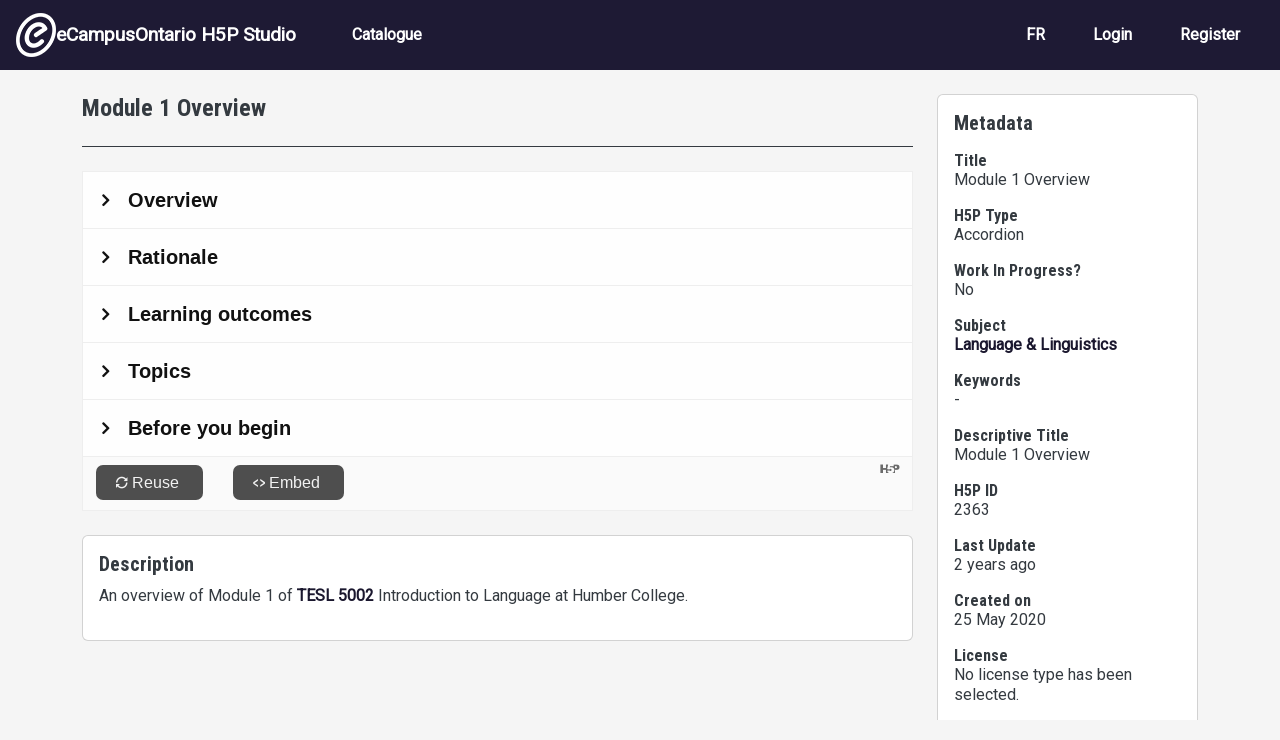

--- FILE ---
content_type: text/html; charset=UTF-8
request_url: https://h5pstudio.ecampusontario.ca/content/2363
body_size: 10847
content:
<!DOCTYPE html>
<html lang="en" dir="ltr" prefix="content: http://purl.org/rss/1.0/modules/content/  dc: http://purl.org/dc/terms/  foaf: http://xmlns.com/foaf/0.1/  og: http://ogp.me/ns#  rdfs: http://www.w3.org/2000/01/rdf-schema#  schema: http://schema.org/  sioc: http://rdfs.org/sioc/ns#  sioct: http://rdfs.org/sioc/types#  skos: http://www.w3.org/2004/02/skos/core#  xsd: http://www.w3.org/2001/XMLSchema# ">
  <head>
    <meta charset="utf-8" />
<meta name="Generator" content="Drupal 10 (https://www.drupal.org)" />
<meta name="MobileOptimized" content="width" />
<meta name="HandheldFriendly" content="true" />
<meta name="viewport" content="width=device-width, initial-scale=1, shrink-to-fit=no" />
<meta http-equiv="x-ua-compatible" content="ie=edge" />
<link rel="icon" href="/themes/custom/ecostudio/logo.png" type="image/png" />
<link rel="alternate" hreflang="en" href="https://h5pstudio.ecampusontario.ca/content/2363" />
<link rel="canonical" href="https://h5pstudio.ecampusontario.ca/content/2363" />
<link rel="shortlink" href="https://h5pstudio.ecampusontario.ca/node/2411" />

    <title>Module 1 Overview | eCampusOntario H5P Studio</title>
    <link rel="stylesheet" media="all" href="/modules/contrib/h5p/vendor/h5p/h5p-core/styles/h5p.css?t6d5wc" />
<link rel="stylesheet" media="all" href="/modules/contrib/h5p/vendor/h5p/h5p-core/styles/h5p-confirmation-dialog.css?t6d5wc" />
<link rel="stylesheet" media="all" href="/modules/contrib/h5p/vendor/h5p/h5p-core/styles/h5p-core-button.css?t6d5wc" />
<link rel="stylesheet" media="all" href="/modules/contrib/h5p/vendor/h5p/h5p-core/styles/h5p-tooltip.css?t6d5wc" />
<link rel="stylesheet" media="all" href="/modules/contrib/h5p/vendor/h5p/h5p-core/styles/h5p-table.css?t6d5wc" />
<link rel="stylesheet" media="all" href="/core/misc/components/progress.module.css?t6d5wc" />
<link rel="stylesheet" media="all" href="/core/misc/components/ajax-progress.module.css?t6d5wc" />
<link rel="stylesheet" media="all" href="/core/modules/system/css/components/align.module.css?t6d5wc" />
<link rel="stylesheet" media="all" href="/core/modules/system/css/components/fieldgroup.module.css?t6d5wc" />
<link rel="stylesheet" media="all" href="/core/modules/system/css/components/container-inline.module.css?t6d5wc" />
<link rel="stylesheet" media="all" href="/core/modules/system/css/components/clearfix.module.css?t6d5wc" />
<link rel="stylesheet" media="all" href="/core/modules/system/css/components/details.module.css?t6d5wc" />
<link rel="stylesheet" media="all" href="/core/modules/system/css/components/hidden.module.css?t6d5wc" />
<link rel="stylesheet" media="all" href="/core/modules/system/css/components/item-list.module.css?t6d5wc" />
<link rel="stylesheet" media="all" href="/core/modules/system/css/components/js.module.css?t6d5wc" />
<link rel="stylesheet" media="all" href="/core/modules/system/css/components/nowrap.module.css?t6d5wc" />
<link rel="stylesheet" media="all" href="/core/modules/system/css/components/position-container.module.css?t6d5wc" />
<link rel="stylesheet" media="all" href="/core/modules/system/css/components/reset-appearance.module.css?t6d5wc" />
<link rel="stylesheet" media="all" href="/core/modules/system/css/components/resize.module.css?t6d5wc" />
<link rel="stylesheet" media="all" href="/core/modules/system/css/components/system-status-counter.css?t6d5wc" />
<link rel="stylesheet" media="all" href="/core/modules/system/css/components/system-status-report-counters.css?t6d5wc" />
<link rel="stylesheet" media="all" href="/core/modules/system/css/components/system-status-report-general-info.css?t6d5wc" />
<link rel="stylesheet" media="all" href="/core/modules/system/css/components/tablesort.module.css?t6d5wc" />
<link rel="stylesheet" media="all" href="/core/modules/views/css/views.module.css?t6d5wc" />
<link rel="stylesheet" media="all" href="/modules/contrib/flag/css/flag-link-ajax.css?t6d5wc" />
<link rel="stylesheet" media="all" href="https://use.fontawesome.com/releases/v5.12.0/css/all.css" />
<link rel="stylesheet" media="all" href="https://use.fontawesome.com/releases/v5.12.0/css/v4-shims.css" />
<link rel="stylesheet" media="all" href="/themes/contrib/bootstrap/css/components/bootstrap-icons.css?t6d5wc" />
<link rel="stylesheet" media="all" href="//use.fontawesome.com/releases/v5.13.0/css/all.css" />
<link rel="stylesheet" media="all" href="/themes/contrib/bootstrap/fonts/roboto.css?t6d5wc" />
<link rel="stylesheet" media="all" href="//fonts.googleapis.com/css?family=Roboto|Roboto+Condensed:700" />
<link rel="stylesheet" media="all" href="/core/../themes/contrib/bootstrap/components/menu_main/menu_main.css?t6d5wc" />
<link rel="stylesheet" media="all" href="https://cdnjs.cloudflare.com/ajax/libs/shepherd.js/11.2.0/css/shepherd.css" />
<link rel="stylesheet" media="all" href="/themes/custom/ecostudio/css/style.css?t6d5wc" />
<link rel="stylesheet" media="all" href="/sites/default/files/asset_injector/css/ocl_box_on_item_details_page-e994eaa8738cd5fd9a3a4f574193732b.css?t6d5wc" />
<link rel="stylesheet" media="all" href="/sites/default/files/asset_injector/css/style_for_ocl_box_on-e994eaa8738cd5fd9a3a4f574193732b.css?t6d5wc" />

    <script src="/sites/default/files/asset_injector/js/google_analytics_code-88f776224510f1582fffe5c1fa6aa9f6.js?t6d5wc"></script>

  </head>
  <body class="layout-one-sidebar layout-sidebar-second page-node-2411 path-node node--type-interactive-content">
    <a href="#main-content" id="skip-link-main" class="visually-hidden-focusable">
      Skip to main content
    </a>
    
      <div class="dialog-off-canvas-main-canvas" data-off-canvas-main-canvas>
    

<div id="page-wrapper">
  <div id="page">
                        <header id="header" class="header" role="banner" aria-label="Site header">
          <nav class="navbar navbar-dark bg-primary navbar-expand-lg" id="navbar-main">
                                  <a href="/" title="Home" rel="home" class="navbar-brand align-items-center d-flex gap-3 px-3">
              <img src="/themes/custom/ecostudio/logo.png" alt="Home" class="img-fluid d-inline-block align-top" />
            eCampusOntario H5P Studio
    </a>
    

                              <button class="navbar-toggler collapsed" type="button" data-bs-toggle="collapse" data-bs-target="#CollapsingNavbar" aria-controls="CollapsingNavbar" aria-expanded="false" aria-label="Toggle navigation"><span class="navbar-toggler-icon"></span></button>
                <div class="collapse navbar-collapse justify-content-between" id="CollapsingNavbar">
                                      <nav role="navigation" aria-labelledby="block-ecostudio-main-menu-menu" id="block-ecostudio-main-menu" class="block block-menu navigation menu--main">
            
  <h2 class="visually-hidden" id="block-ecostudio-main-menu-menu">Main navigation</h2>
  

        
              <ul class="clearfix nav navbar-nav" data-component-id="bootstrap:menu_main">
                    <li class="nav-item">
                          <a href="/catalogue" class="nav-link nav-link--catalogue" data-drupal-link-system-path="catalogue">Catalogue</a>
              </li>
        </ul>
  



  </nav>
<div id="block-ecostudio-langswitch-2" class="block-content-basic block block-block-content block-block-contenta5da88cc-1a00-4f96-9aac-14d25c662a23">
  
    
      <div class="content">
      
            <div class="clearfix text-formatted field field--name-body field--type-text-with-summary field--label-hidden field__item"><div class="nav navbar-nav clearfix" id="lang-switch" role="navigation" aria-label="Language Selection"><div class="nav-item"><a class="nav-link d-none" href="/" alt="English" id="switch-en" aria-label="View the site in English" lang="en" hreflang="en">EN</a></div><div class="nav-item"><a class="nav-link d-none" href="/fr" alt="French" id="switch-fr" aria-label="View the site in French" lang="fr" hreflang="fr">FR</a></div></div></div>
      
    </div>
  </div>
<nav role="navigation" aria-labelledby="block-ecostudio-account-menu-menu" id="block-ecostudio-account-menu" class="block block-menu navigation menu--account">
            
  <h2 class="visually-hidden" id="block-ecostudio-account-menu-menu">User account menu</h2>
  

        
              <ul class="clearfix nav navbar-nav" data-component-id="bootstrap:menu_main">
                    <li class="nav-item">
                          <a href="/fr/login" class="nav-link nav-link--fr-login">Login</a>
              </li>
                <li class="nav-item">
                          <a href="/fr/register" class="nav-link nav-link--fr-register">Register</a>
              </li>
        </ul>
  



  </nav>


                                                    </div>
                                                  </nav>
        </header>
                    <div class="highlighted">
        <aside class="container-fluid section clearfix" role="complementary">
            <div data-drupal-messages-fallback class="hidden"></div>


        </aside>
      </div>
            <div id="main-wrapper" class="layout-main-wrapper clearfix">
              <div id="main" class="container">
          
          <div class="row row-offcanvas row-offcanvas-left clearfix">
              <main class="main-content col col-md-9" id="content" role="main">
                                <section class="section" id="main-content">
                                      <div id="block-ecostudio-content" class="block block-system block-system-main-block">
  
    
      <div class="content">
      <div data-history-node-id="2411" class="node node--type-interactive-content node--view-mode-full ds-1col clearfix">

  

  <div class="node-fields">
        
            <h1 class="node-header">
  Module 1 Overview
</h1>

      
  


            <div class="field field--name-field-h5p-content field--type-h5p field--label-hidden field__item"><div class="h5p-iframe-wrapper"><iframe id="h5p-iframe-2363" class="h5p-iframe" data-content-id="2363" frameborder="0" scrolling="no" lang="en" title="Module 1 Overview"></iframe></div></div>
            <div  class="card card-body node-field" name="description" id="description">
            <h2  class="card-title node-field-label h5 field-label-above">Description</h2>
  
            <p>An overview of Module 1 of <a href="https://liberalarts.humber.ca/programs/teaching-english-as-a-second-language.html">TESL 5002</a> Introduction to Language at Humber College.</p>

      
  
    </div>


            <div class="field field--name-dynamic-block-fieldnode-ocl-info-panel field--type-ds field--label-hidden field__item"><div class="views-element-container"><div class="ocl-info-block view view-ontario-commons-license-h5p-block view-id-ontario_commons_license_h5p_block view-display-id-block_2 js-view-dom-id-7ac4ebecbe7d8c08f382eeb1bb1a364a4462abca1bac6e9aeaad15edbdbb21fe">
  
    
      
  
          </div>
</div>
</div>
      
  </div>

</div>


    </div>
  </div>


                </section>
              </main>
                                      <div class="sidebar_second sidebar col-md-3 order-last">
                <aside class="section card card-body mt-4" role="complementary">
                    <div class="views-element-container block block-views block-views-blocknode-info-meta-blocks-block-1" id="block-ecostudio-views-block-node-info-meta-blocks-block-1">
  
      <h2>Metadata</h2>
    
      <div class="content">
      <div><div class="view view-node-info-meta-blocks view-id-node_info_meta_blocks view-display-id-block_1 js-view-dom-id-c2509656b62d1405260c34b7251e795215e63511f24fd53717989afb6cdb229a">
  
    
      
      <div class="view-content row">
          <div class="resource-metadata views-row">
    <div class="metadata-field resource-title"><h3 class="h6">Title</h3><div>Module 1 Overview</div></div><div class="metadata-field resource-type h5p-type"><h3 class="h6">H5P Type</h3><div>Accordion</div></div><div class="metadata-field resource-status"><h3 class="h6">Work In Progress?</h3><div>No</div></div><div class="metadata-field resource-subject"><h3 class="h6">Subject</h3><div><a href="/subject/language-linguistics" hreflang="en">Language &amp; Linguistics</a></div></div><div class="metadata-field resource-keywords"><h3 class="h6">Keywords</h3><div>-</div></div><div class="metadata-field resource-descriptive-title"><h3 class="h6">Descriptive Title</h3><div>Module 1 Overview</div></div><div class="metadata-field resource-id"><h3 class="h6">H5P ID</h3><div>2363</div></div><div class="metadata-field resource-date-updated"><h3 class="h6">Last Update</h3><div>2 years ago</div></div><div class="metadata-field resource-date-created"><h3 class="h6">Created on</h3><div><time datetime="2020-05-25T16:30:07-04:00" title="Monday, May 25, 2020 - 16:30" class="datetime">25 May 2020</time>
</div></div><div class="metadata-field resource-license-attribution"><h3 class="h6">License</h3><div><span id="license-attribution" data-license-ocl='{"lname": "", "sname": "", "url": "", "ver": ""}' data-license-h5p="U" data-license-h5p-version="" data-title="Module 1 Overview" data-author="Brett Reynolds"><span class="license-text">Error: Failed to load License Attribution.</span></span></div></div><div class="metadata-field resource-author-info"><h3 class="h6">Author</h3><div class="d-flex gap-3 my-3 py-3 border-top border-bottom"><div class="resource-author-picture"><img class="img-fluid rounded-circle" src="/sites/default/files/styles/thumbnail/public/pictures/2020-06/brett.png?itok=vHoO7nrz" alt="Profile picture for Brett Reynolds"></div>
<div class="resource-author-panel">
<h3 class="small-header resource-author-name" id="author-name" name="author">Brett Reynolds</h3>
<p><span class="resource-author-role">Professor</span><span class="resource-author-organization">, Humber College</span></p>
<a href="/author/brett">More from this author</a>
</div></div></div><div class="metadata-field resource-collaborators"><h3 class="h6">Other Contributors</h3><div>-</div></div>
  </div>

    </div>
  
          </div>
</div>

    </div>
  </div>


                </aside>
              </div>
                      </div>
        </div>
          </div>
        <footer class="site-footer">
              <div class="container-fluid">
                      <div class="site-footer__top clearfix">
                <section class="row region region-footer-first">
    <div id="block-ecostudio-footermain-2" class="block-content-basic block block-block-content block-block-content15f8764b-ef1c-4ca1-8712-1b863eebce61">
  
    
      <div class="content">
      
            <div class="clearfix text-formatted field field--name-body field--type-text-with-summary field--label-hidden field__item"><div class="d-flex justify-content-between" id="footer-main-content"><div class="footer-main-left"><a href="http://ecampusontario.ca" alt="Visit the eCampusOntario Website (opens in a new tab)"><img class="img-fluid" src="/sites/default/files/inline-images/ecampus-ontario-logos-footer-black.png" data-entity-uuid="beeb575c-e887-4934-8a2d-929515a96d61" data-entity-type="file" alt="eCampusOntario logo" width="1000" height="121" loading="lazy"></a><p class="footer-about mt-3">eCampusOntario is a not-for-profit centre of excellence and global leader in the evolution of teaching and learning through technology.</p></div><div class="footer-main-right text-align-right"><p class="cc-icon"><img class="img-fluid" src="/sites/default/files/inline-images/copy-right_0.jpg" alt="Creative Commons Icons for CC BY NC-SA" width="140" height="50" loading="lazy"></p><p>Except where otherwise noted, content on this site is licensed under a <a href="http://creativecommons.org/licenses/by-nc-sa/4.0/" rel="license" target="_blank">Creative Commons Attribution-NonCommercial-ShareAlike 4.0 International License</a>.</p><p>H5P is a registered trademark of <a href="https://h5p.group/" target="_blank" rel="nofollow">H5P Group</a>.</p></div></div></div>
      
    </div>
  </div>

  </section>

              
              
              
            </div>
                            </div>
          </footer>
  </div>
</div>

  </div>

    
    <script type="application/json" data-drupal-selector="drupal-settings-json">{"path":{"baseUrl":"\/","pathPrefix":"","currentPath":"node\/2411","currentPathIsAdmin":false,"isFront":false,"currentLanguage":"en"},"pluralDelimiter":"\u0003","suppressDeprecationErrors":true,"ajaxPageState":{"libraries":"[base64]","theme":"ecostudio","theme_token":null},"ajaxTrustedUrl":[],"statistics":{"data":{"nid":"2411"},"url":"\/core\/modules\/statistics\/statistics.php"},"h5p":{"H5PIntegration":{"baseUrl":"\/","url":"\/sites\/default\/files\/h5p","postUserStatistics":false,"ajax":{"setFinished":"\/h5p-ajax\/set-finished.json?token=5803bdd2bbb7e","contentUserData":"\/h5p-ajax\/content-user-data\/:contentId\/:dataType\/:subContentId?token=784e747ce0fa5"},"saveFreq":30,"l10n":{"H5P":{"fullscreen":"Fullscreen","disableFullscreen":"Disable fullscreen","download":"Download","copyrights":"Rights of use","embed":"Embed","size":"Size","showAdvanced":"Show advanced","hideAdvanced":"Hide advanced","advancedHelp":"Include this script on your website if you want dynamic sizing of the embedded content:","copyrightInformation":"Rights of use","close":"Close","title":"Title","author":"Author","year":"Year","source":"Source","license":"License","thumbnail":"Thumbnail","noCopyrights":"No copyright information available for this content.","reuse":"Reuse","reuseContent":"Reuse Content","reuseDescription":"Reuse this content.","downloadDescription":"Download this content as a H5P file.","copyrightsDescription":"View copyright information for this content.","embedDescription":"View the embed code for this content.","h5pDescription":"Visit H5P.org to check out more cool content.","contentChanged":"This content has changed since you last used it.","startingOver":"You\u0027ll be starting over.","by":"by","showMore":"Show more","showLess":"Show less","subLevel":"Sublevel","confirmDialogHeader":"Confirm action","confirmDialogBody":"Please confirm that you wish to proceed. This action is not reversible.","cancelLabel":"Cancel","confirmLabel":"Confirm","licenseU":"Undisclosed","licenseCCBY":"Attribution","licenseCCBYSA":"Attribution-ShareAlike","licenseCCBYND":"Attribution-NoDerivs","licenseCCBYNC":"Attribution-NonCommercial","licenseCCBYNCSA":"Attribution-NonCommercial-ShareAlike","licenseCCBYNCND":"Attribution-NonCommercial-NoDerivs","licenseCC40":"4.0 International","licenseCC30":"3.0 Unported","licenseCC25":"2.5 Generic","licenseCC20":"2.0 Generic","licenseCC10":"1.0 Generic","licenseGPL":"General Public License","licenseV3":"Version 3","licenseV2":"Version 2","licenseV1":"Version 1","licensePD":"Public Domain","licenseCC010":"CC0 1.0 Universal (CC0 1.0) Public Domain Dedication","licensePDM":"Public Domain Mark","licenseC":"Copyright","contentType":"Content Type","licenseExtras":"License Extras","changes":"Changelog","contentCopied":"Content is copied to the clipboard","connectionLost":"Connection lost. Results will be stored and sent when you regain connection.","connectionReestablished":"Connection reestablished.","resubmitScores":"Attempting to submit stored results.","offlineDialogHeader":"Your connection to the server was lost","offlineDialogBody":"We were unable to send information about your completion of this task. Please check your internet connection.","offlineDialogRetryMessage":"Retrying in :num....","offlineDialogRetryButtonLabel":"Retry now","offlineSuccessfulSubmit":"Successfully submitted results.","mainTitle":"Sharing \u003Cstrong\u003E:title\u003C\/strong\u003E","editInfoTitle":"Edit info for \u003Cstrong\u003E:title\u003C\/strong\u003E","cancel":"Cancel","back":"Back","next":"Next","reviewInfo":"Review info","share":"Share","saveChanges":"Save changes","registerOnHub":"Register on the H5P Hub","updateRegistrationOnHub":"Save account settings","requiredInfo":"Required Info","optionalInfo":"Optional Info","reviewAndShare":"Review \u0026 Share","reviewAndSave":"Review \u0026 Save","shared":"Shared","currentStep":"Step :step of :total","sharingNote":"All content details can be edited after sharing","licenseDescription":"Select a license for your content","licenseVersion":"License Version","licenseVersionDescription":"Select a license version","disciplineLabel":"Disciplines","disciplineDescription":"You can select multiple disciplines","disciplineLimitReachedMessage":"You can select up to :numDisciplines disciplines","discipline":{"searchPlaceholder":"Type to search for disciplines","in":"in","dropdownButton":"Dropdown button"},"removeChip":"Remove :chip from the list","keywordsPlaceholder":"Add keywords","keywords":"Keywords","keywordsDescription":"You can add multiple keywords separated by commas. Press \u0022Enter\u0022 or \u0022Add\u0022 to confirm keywords","altText":"Alt text","reviewMessage":"Please review the info below before you share","subContentWarning":"Sub-content (images, questions etc.) will be shared under :license unless otherwise specified in the authoring tool","disciplines":"Disciplines","shortDescription":"Short description","longDescription":"Long description","icon":"Icon","screenshots":"Screenshots","helpChoosingLicense":"Help me choose a license","shareFailed":"Share failed.","editingFailed":"Editing failed.","shareTryAgain":"Something went wrong, please try to share again.","pleaseWait":"Please wait...","language":"Language","level":"Level","shortDescriptionPlaceholder":"Short description of your content","longDescriptionPlaceholder":"Long description of your content","description":"Description","iconDescription":"640x480px. If not selected content will use category icon","screenshotsDescription":"Add up to five screenshots of your content","submitted":"Submitted!","isNowSubmitted":"Is now submitted to H5P Hub","changeHasBeenSubmitted":"A change has been submited for","contentAvailable":"Your content will normally be available in the Hub within one business day.","contentUpdateSoon":"Your content will update soon","contentLicenseTitle":"Content License Info","licenseDialogDescription":"Click on a specific license to get info about proper usage","publisherFieldTitle":"Publisher","publisherFieldDescription":"This will display as the \u0022Publisher name\u0022 on shared content","emailAddress":"Email Address","publisherDescription":"Publisher description","publisherDescriptionText":"This will be displayed under \u0022Publisher info\u0022 on shared content","contactPerson":"Contact Person","phone":"Phone","address":"Address","city":"City","zip":"Zip","country":"Country","logoUploadText":"Organization logo or avatar","acceptTerms":"I accept the \u003Ca href=\u0022:url\u0022 target=\u0022_blank\u0022\u003Eterms of use\u003C\/a\u003E","successfullyRegistred":"You have successfully registered an account on the H5P Hub","successfullyRegistredDescription":"You account details can be changed","successfullyUpdated":"Your H5P Hub account settings have successfully been changed","accountDetailsLinkText":"here","registrationTitle":"H5P Hub Registration","registrationFailed":"An error occurred","registrationFailedDescription":"We were not able to create an account at this point. Something went wrong. Try again later.","maxLength":":length is the maximum number of characters","keywordExists":"Keyword already exists!","licenseDetails":"License details","remove":"Remove","removeImage":"Remove image","cancelPublishConfirmationDialogTitle":"Cancel sharing","cancelPublishConfirmationDialogDescription":"Are you sure you want to cancel the sharing process?","cancelPublishConfirmationDialogCancelButtonText":"No","cancelPublishConfirmationDialogConfirmButtonText":"Yes","add":"Add","age":"Typical age","ageDescription":"The target audience of this content. Possible input formats separated by commas: \u00221,34-45,-50,59-\u0022.","invalidAge":"Invalid input format for Typical age. Possible input formats separated by commas: \u00221, 34-45, -50, -59-\u0022.","contactPersonDescription":"H5P will reach out to the contact person in case there are any issues with the content shared by the publisher. The contact person\u0027s name or other information will not be published or shared with third parties","emailAddressDescription":"The email address will be used by H5P to reach out to the publisher in case of any issues with the content or in case the publisher needs to recover their account. It will not be published or shared with any third parties","copyrightWarning":"Copyrighted material cannot be shared in the H5P Content Hub. If the content is licensed with a OER friendly license like Creative Commons, please choose the appropriate license. If not this content cannot be shared.","keywordsExits":"Keywords already exists!","someKeywordsExits":"Some of these keywords already exist","width":"width","height":"height","rotateLeft":"Rotate Left","rotateRight":"Rotate Right","cropImage":"Crop Image","confirmCrop":"Confirm Crop","cancelCrop":"Cancel Crop"}},"hubIsEnabled":1,"reportingIsEnabled":false,"libraryConfig":null,"pluginCacheBuster":"?t6d5wc","libraryUrl":"\/modules\/contrib\/h5p\/vendor\/h5p\/h5p-core\/js","siteUrl":"https:\/\/h5pstudio.ecampusontario.ca\/","contents":{"cid-2363":{"library":"H5P.Accordion 1.0","jsonContent":"{\u0022panels\u0022:[{\u0022content\u0022:{\u0022params\u0022:{\u0022text\u0022:\u0022\u003Cp\u003E\u003Cspan\u003EThis module is a tour though\u003C\\\/span\u003E\u003Cspan\u003E the elements of \u003Ca href=\\\u0022https:\\\/\\\/www.ldoceonline.com\\\/dictionary\\\/syntax\\\u0022 rel=\\\u0022noreferrer noopener\\\u0022 target=\\\u0022_blank\\\u0022\u003Esyntax\u003C\\\/a\u003E and an introduction to understanding how\u003C\\\/span\u003E\u003Cspan\u003E they fit together to make language\u003C\\\/span\u003E\u003Cspan\u003E.\u003C\\\/span\u003E\u003Cspan\u003E We\u0027ll cover the basic lexical categories\u003C\\\/span\u003E\u003Cspan\u003E (noun, verb, adjective, preposition, \u0026amp; adverb)\u003C\\\/span\u003E\u003Cspan\u003E and phrasal categories (clauses, NPs, VPs, AdjPs, PPs, \u0026amp; AdvPs). Each of these \u003Ca href=\\\u0022https:\\\/\\\/en.wikipedia.org\\\/wiki\\\/Constituent_(linguistics)\\\u0022 rel=\\\u0022noreferrer noopener\\\u0022 target=\\\u0022_blank\\\u0022\u003Econstituents\u003C\\\/a\u003E\u0026nbsp;performs various syntactic functions (head, dependent, subject, object, modifier, \u0026amp; complement).\u003C\\\/span\u003E\u003C\\\/p\u003E\\n\\n\u003Cp\u003E\u003Cspan\u003EIf you\u0027ve previously studied about nouns, verbs, etc., the approach taken here will encourage you to take a much deeper look and to be much more rigorous about how you think about syntax.\u003C\\\/span\u003E\u003C\\\/p\u003E\\n\u0022},\u0022library\u0022:\u0022H5P.AdvancedText 1.1\u0022,\u0022subContentId\u0022:\u00226068cac8-d7d7-4502-808d-362bf81237dd\u0022,\u0022metadata\u0022:{\u0022contentType\u0022:\u0022Text\u0022,\u0022license\u0022:\u0022U\u0022,\u0022title\u0022:\u0022Untitled Text\u0022}},\u0022title\u0022:\u0022Overview\u0022},{\u0022content\u0022:{\u0022params\u0022:{\u0022text\u0022:\u0022\\n\\n\u003Cp\u003E\u003Cspan\u003EUnderstanding the basic elements of language will help you to answer learners\u0027 questions, plan lessons, evaluate materials, develop tests, participate in professional discussions in the field of English-language teaching, and take advantage of resources to deepen your own professional knowledge.\u003C\\\/span\u003E\u003C\\\/p\u003E\\n\\n\u003Cp\u003E\u003Cspan\u003EThere are also many opportunities to hone your critical thinking skills by considering different grammatical frameworks and identifying their internal inconsistencies and outright mistakes.\u003C\\\/span\u003E\u003C\\\/p\u003E\\n\\n\\n\u0022},\u0022library\u0022:\u0022H5P.AdvancedText 1.1\u0022,\u0022subContentId\u0022:\u00221388c506-a23c-4816-91c1-669e15ee267b\u0022,\u0022metadata\u0022:{\u0022contentType\u0022:\u0022Text\u0022,\u0022license\u0022:\u0022U\u0022,\u0022title\u0022:\u0022Untitled Text\u0022}},\u0022title\u0022:\u0022Rationale\u0022},{\u0022content\u0022:{\u0022params\u0022:{\u0022text\u0022:\u0022\u003Cp\u003E\u003Cspan\u003EThe main program learning outcome for this module is\u003C\\\/span\u003E\u003C\\\/p\u003E\\n\\n\u003Cul\u003E\\n\\t\u003Cli\u003E\u003Cspan\u003EExplain the central concepts and conventions of the English language, including linguistic systems, language skills (listening, speaking, read, \u0026amp; writing), organizational patterns, pragmatics, and strategic competence in order to plan effective learning experiences.\u003C\\\/span\u003E\u003C\\\/li\u003E\\n\u003C\\\/ul\u003E\\n\\n\u003Cp\u003E\u003Cspan\u003EThe main course learning outcome for this module is\u003C\\\/span\u003E\u003C\\\/p\u003E\\n\\n\u003Cul\u003E\\n\\t\u003Cli\u003E\u003Cspan\u003ECategorize constituents by syntactic category and function to show syntactic structure.\u003C\\\/span\u003E\u003C\\\/li\u003E\\n\u003C\\\/ul\u003E\\n\\n\u003Cp\u003E\u003Cspan\u003E\u003Ca href=\\\u0022https:\\\/\\\/humber.ca\\\/svpa\\\/hlo\\\/\\\u0022 rel=\\\u0022noreferrer noopener\\\u0022 target=\\\u0022_blank\\\u0022\u003EHumber Learning outcomes\u003C\\\/a\u003E\u003C\\\/span\u003E\u003C\\\/p\u003E\\n\\n\u003Cul\u003E\\n\\t\u003Cli\u003E\u003Cspan\u003ESystems thinking\u003C\\\/span\u003E\u003C\\\/li\u003E\\n\\t\u003Cli\u003E\u003Cspan\u003ECritical thinking\u003C\\\/span\u003E\u003C\\\/li\u003E\\n\u003C\\\/ul\u003E\\n\u0022},\u0022library\u0022:\u0022H5P.AdvancedText 1.1\u0022,\u0022subContentId\u0022:\u00224e4e0d43-387f-4b29-8d53-7730ba6ac1fb\u0022,\u0022metadata\u0022:{\u0022contentType\u0022:\u0022Text\u0022,\u0022license\u0022:\u0022U\u0022,\u0022title\u0022:\u0022Untitled Text\u0022}},\u0022title\u0022:\u0022Learning outcomes\u0022},{\u0022content\u0022:{\u0022params\u0022:{\u0022text\u0022:\u0022\\n\\n\u003Cul\u003E\\n\\t\u003Cli\u003E\u003Cspan\u003E\\\u0022Contemporary traditional\\\u0022 grammar\u003C\\\/span\u003E\u003C\\\/li\u003E\\n\\t\u003Cli\u003E\u003Cspan\u003EA modern understanding of categories and categorization\u003C\\\/span\u003E\u003C\\\/li\u003E\\n\\t\u003Cli\u003E\u003Cspan\u003ELanguage as a system\u003C\\\/span\u003E\u003C\\\/li\u003E\\n\\t\u003Cli\u003E\u003Cspan\u003ELexical and phrasal categories\u003C\\\/span\u003E\\n\\t\u003Cul\u003E\\n\\t\\t\u003Cli\u003E\u003Cspan\u003ENouns \u0026amp; NPs\u003C\\\/span\u003E\u003C\\\/li\u003E\\n\\t\\t\u003Cli\u003E\u003Cspan\u003EVerbs, clauses, and VPs\u003C\\\/span\u003E\u003C\\\/li\u003E\\n\\t\\t\u003Cli\u003E\u003Cspan\u003EDeterminatives and DPs\u003C\\\/span\u003E\u003C\\\/li\u003E\\n\\t\\t\u003Cli\u003E\u003Cspan\u003EAdjectives \u0026amp; AdjPs\u003C\\\/span\u003E\u003C\\\/li\u003E\\n\\t\\t\u003Cli\u003E\u003Cspan\u003EPrepositions and PPs\u003C\\\/span\u003E\u003C\\\/li\u003E\\n\\t\\t\u003Cli\u003E\u003Cspan\u003EAdverbs and AdvPs\u003C\\\/span\u003E\u003C\\\/li\u003E\\n\\t\u003C\\\/ul\u003E\\n\\t\u003C\\\/li\u003E\\n\\t\u003Cli\u003E\u003Cspan\u003ESyntactic functions\u003C\\\/span\u003E\\n\\t\u003Cul\u003E\\n\\t\\t\u003Cli\u003E\u003Cspan\u003EHead\u003C\\\/span\u003E\u003C\\\/li\u003E\\n\\t\\t\u003Cli\u003E\u003Cspan\u003EDependent\u003C\\\/span\u003E\\n\\t\\t\u003Cul\u003E\\n\\t\\t\\t\u003Cli\u003E\u003Cspan\u003ESubject\u003C\\\/span\u003E\u003C\\\/li\u003E\\n\\t\\t\\t\u003Cli\u003E\u003Cspan\u003EComplement\u003C\\\/span\u003E\\n\\t\\t\\t\u003Cul\u003E\\n\\t\\t\\t\\t\u003Cli\u003E\u003Cspan\u003EObject\u003C\\\/span\u003E\u003C\\\/li\u003E\\n\\t\\t\\t\u003C\\\/ul\u003E\\n\\t\\t\\t\u003C\\\/li\u003E\\n\\t\\t\\t\u003Cli\u003E\u003Cspan\u003EModifier\u003C\\\/span\u003E\u003C\\\/li\u003E\\n\\t\\t\\t\u003Cli\u003E\u003Cspan\u003EDeterminer\u003C\\\/span\u003E\u003C\\\/li\u003E\\n\\t\\t\u003C\\\/ul\u003E\\n\\t\\t\u003C\\\/li\u003E\\n\\t\u003C\\\/ul\u003E\\n\\t\u003C\\\/li\u003E\\n\u003C\\\/ul\u003E\\n\\n\\n\u0022},\u0022library\u0022:\u0022H5P.AdvancedText 1.1\u0022,\u0022subContentId\u0022:\u00224f9c48c5-af23-4247-adb4-808cd0a6baf5\u0022,\u0022metadata\u0022:{\u0022contentType\u0022:\u0022Text\u0022,\u0022license\u0022:\u0022U\u0022,\u0022title\u0022:\u0022Untitled Text\u0022}},\u0022title\u0022:\u0022Topics\u0022},{\u0022content\u0022:{\u0022params\u0022:{\u0022text\u0022:\u0022\\n\\n\u003Cp\u003E\u003Cspan\u003EYou don\u0027t need to know anything \u003Cstrong\u003Eabout\u003C\\\/strong\u003E grammatical terms and concepts to understand this module.\u003C\\\/span\u003E\u003C\\\/p\u003E\\n\\n\u003Cp\u003E\u003Cspan\u003EMost of us have been taught the basic \\\u0022parts of speech\\\u0022 (noun, verb, adjective, etc.), likely in our first language (L1) and in French, English, or other foreign-language classes we\u0027ve taken. Begin by trying to recall what you\u0027ve learned. Next, try to think about times when those ideas weren\u0027t clear or were clear but didn\u0027t seem to make sense. What, if anything, has bothered you about those ideas? What exceptions have come up?\u003C\\\/span\u003E\u003C\\\/p\u003E\\n\\n\u003Cp\u003E\u003Cspan\u003EIf you speak more than one language, can you think of examples where words don\u0027t seem to match up? For example, what you would normally express in English with the verb \u003Cem\u003Elike\u003C\\\/em\u003E, is expressed in Japanese with the adjective \\u597d\\u304d (suki).\u003C\\\/span\u003E\u003C\\\/p\u003E\\n\\n\\n\u0022},\u0022library\u0022:\u0022H5P.AdvancedText 1.1\u0022,\u0022subContentId\u0022:\u00225b4569e9-e3c8-41f3-86d7-826e6e1b0867\u0022,\u0022metadata\u0022:{\u0022contentType\u0022:\u0022Text\u0022,\u0022license\u0022:\u0022U\u0022,\u0022title\u0022:\u0022Untitled Text\u0022}},\u0022title\u0022:\u0022Before you begin\u0022}],\u0022hTag\u0022:\u0022h2\u0022}","fullScreen":"0","exportUrl":"https:\/\/h5pstudio.ecampusontario.ca\/sites\/default\/files\/h5p\/exports\/interactive-content-2363.h5p","embedCode":"\u003Ciframe src=\u0022https:\/\/h5pstudio.ecampusontario.ca\/h5p\/2363\/embed\u0022 width=\u0022:w\u0022 height=\u0022:h\u0022 frameborder=\u00220\u0022 allowfullscreen=\u0022allowfullscreen\u0022 lang=\u0022en\u0022 title=\u0022Module 1 Overview\u0022\u003E\u003C\/iframe\u003E","resizeCode":"\u003Cscript src=\u0022https:\/\/h5pstudio.ecampusontario.ca\/modules\/contrib\/h5p\/vendor\/h5p\/h5p-core\/js\/h5p-resizer.js\u0022 charset=\u0022UTF-8\u0022\u003E\u003C\/script\u003E","url":"https:\/\/h5pstudio.ecampusontario.ca\/h5p\/2363\/embed","metadata":{"title":"Module 1 Overview","license":"U"},"contentUserData":[{"state":"{}"}],"displayOptions":{"frame":true,"export":true,"embed":true,"copyright":true,"icon":true,"copy":false},"scripts":["https:\/\/h5pstudio.ecampusontario.ca\/sites\/default\/files\/h5p\/libraries\/H5P.AdvancedText-1.1\/text.js","https:\/\/h5pstudio.ecampusontario.ca\/sites\/default\/files\/h5p\/libraries\/H5P.Accordion-1.0\/h5p-accordion.js"],"styles":["https:\/\/h5pstudio.ecampusontario.ca\/sites\/default\/files\/h5p\/libraries\/H5P.AdvancedText-1.1\/text.css","https:\/\/h5pstudio.ecampusontario.ca\/sites\/default\/files\/h5p\/libraries\/FontAwesome-4.5\/h5p-font-awesome.min.css","https:\/\/h5pstudio.ecampusontario.ca\/sites\/default\/files\/h5p\/libraries\/H5P.Accordion-1.0\/h5p-accordion.css","https:\/\/h5pstudio.ecampusontario.ca\/modules\/custom\/h5p_customizations\/h5p_customizations.css"]}},"core":{"scripts":["https:\/\/h5pstudio.ecampusontario.ca\/modules\/contrib\/h5p\/vendor\/h5p\/h5p-core\/js\/jquery.js","https:\/\/h5pstudio.ecampusontario.ca\/modules\/contrib\/h5p\/vendor\/h5p\/h5p-core\/js\/h5p.js","https:\/\/h5pstudio.ecampusontario.ca\/modules\/contrib\/h5p\/vendor\/h5p\/h5p-core\/js\/h5p-event-dispatcher.js","https:\/\/h5pstudio.ecampusontario.ca\/modules\/contrib\/h5p\/vendor\/h5p\/h5p-core\/js\/h5p-x-api-event.js","https:\/\/h5pstudio.ecampusontario.ca\/modules\/contrib\/h5p\/vendor\/h5p\/h5p-core\/js\/h5p-x-api.js","https:\/\/h5pstudio.ecampusontario.ca\/modules\/contrib\/h5p\/vendor\/h5p\/h5p-core\/js\/h5p-content-type.js","https:\/\/h5pstudio.ecampusontario.ca\/modules\/contrib\/h5p\/vendor\/h5p\/h5p-core\/js\/h5p-confirmation-dialog.js","https:\/\/h5pstudio.ecampusontario.ca\/modules\/contrib\/h5p\/vendor\/h5p\/h5p-core\/js\/h5p-action-bar.js","https:\/\/h5pstudio.ecampusontario.ca\/modules\/contrib\/h5p\/vendor\/h5p\/h5p-core\/js\/request-queue.js","https:\/\/h5pstudio.ecampusontario.ca\/modules\/contrib\/h5p\/vendor\/h5p\/h5p-core\/js\/h5p-tooltip.js"],"styles":["https:\/\/h5pstudio.ecampusontario.ca\/modules\/contrib\/h5p\/vendor\/h5p\/h5p-core\/styles\/h5p.css","https:\/\/h5pstudio.ecampusontario.ca\/modules\/contrib\/h5p\/vendor\/h5p\/h5p-core\/styles\/h5p-confirmation-dialog.css","https:\/\/h5pstudio.ecampusontario.ca\/modules\/contrib\/h5p\/vendor\/h5p\/h5p-core\/styles\/h5p-core-button.css","https:\/\/h5pstudio.ecampusontario.ca\/modules\/contrib\/h5p\/vendor\/h5p\/h5p-core\/styles\/h5p-tooltip.css","https:\/\/h5pstudio.ecampusontario.ca\/modules\/contrib\/h5p\/vendor\/h5p\/h5p-core\/styles\/h5p-table.css"]}}},"user":{"uid":0,"permissionsHash":"fe76127d6b7fad32447eb46a95f8f2baa1f5a5e484ec13e4f695c816b7296538"}}</script>
<script src="/themes/custom/ecostudio/js/popper.min.js?v=10.5.6"></script>
<script src="/themes/custom/ecostudio/js/bootstrap.min.js?v=10.5.6"></script>
<script src="/core/assets/vendor/jquery/jquery.min.js?v=3.7.1"></script>
<script src="/core/assets/vendor/once/once.min.js?v=1.0.1"></script>
<script src="/core/misc/drupalSettingsLoader.js?v=10.5.6"></script>
<script src="/core/misc/drupal.js?v=10.5.6"></script>
<script src="/core/misc/drupal.init.js?v=10.5.6"></script>
<script src="/core/assets/vendor/tabbable/index.umd.min.js?v=6.2.0"></script>
<script src="/themes/custom/ecostudio/js/base.js?v=10.5.6"></script>
<script src="https://cdnjs.cloudflare.com/ajax/libs/shepherd.js/11.2.0/js/shepherd.min.js"></script>
<script src="/themes/custom/ecostudio/js/custom.js?v=10.5.6"></script>
<script src="/core/misc/progress.js?v=10.5.6"></script>
<script src="/core/assets/vendor/loadjs/loadjs.min.js?v=4.3.0"></script>
<script src="/core/misc/debounce.js?v=10.5.6"></script>
<script src="/core/misc/announce.js?v=10.5.6"></script>
<script src="/core/misc/message.js?v=10.5.6"></script>
<script src="/themes/contrib/bootstrap/js/messages.js?t6d5wc"></script>
<script src="/core/misc/ajax.js?v=10.5.6"></script>
<script src="/modules/contrib/flag/js/flag-action_link_flash.js?v=10.5.6"></script>
<script src="/modules/contrib/h5p/js/h5p-integration.js?v=1.0"></script>
<script src="/modules/contrib/h5p/vendor/h5p/h5p-core/js/jquery.js?v=1.9.1"></script>
<script src="/modules/contrib/h5p/vendor/h5p/h5p-core/js/h5p.js?v=1.0"></script>
<script src="/modules/contrib/h5p/vendor/h5p/h5p-core/js/h5p-event-dispatcher.js?v=1.0"></script>
<script src="/modules/contrib/h5p/vendor/h5p/h5p-core/js/h5p-x-api-event.js?v=1.0"></script>
<script src="/modules/contrib/h5p/vendor/h5p/h5p-core/js/h5p-x-api.js?v=1.0"></script>
<script src="/modules/contrib/h5p/vendor/h5p/h5p-core/js/h5p-content-type.js?v=1.0"></script>
<script src="/modules/contrib/h5p/vendor/h5p/h5p-core/js/h5p-confirmation-dialog.js?v=1.0"></script>
<script src="/modules/contrib/h5p/vendor/h5p/h5p-core/js/h5p-action-bar.js?v=1.0"></script>
<script src="/modules/contrib/h5p/vendor/h5p/h5p-core/js/request-queue.js?v=1.0"></script>
<script src="/modules/contrib/h5p/vendor/h5p/h5p-core/js/h5p-tooltip.js?v=1.0"></script>
<script src="/core/modules/statistics/statistics.js?v=10.5.6"></script>

  </body>
</html>


--- FILE ---
content_type: application/javascript; charset=utf-8
request_url: https://cdnjs.cloudflare.com/ajax/libs/shepherd.js/11.2.0/js/shepherd.min.js
body_size: 13523
content:
/*! shepherd.js 11.2.0 */

'use strict';(function(K,ra){"object"===typeof exports&&"undefined"!==typeof module?module.exports=ra():"function"===typeof define&&define.amd?define(ra):(K="undefined"!==typeof globalThis?globalThis:K||self,K.Shepherd=ra())})(this,function(){function K(a,b){return!1!==b.clone&&b.isMergeableObject(a)?fa(Array.isArray(a)?[]:{},a,b):a}function ra(a,b,c){return a.concat(b).map(function(d){return K(d,c)})}function Bb(a){return Object.getOwnPropertySymbols?Object.getOwnPropertySymbols(a).filter(function(b){return Object.propertyIsEnumerable.call(a,
b)}):[]}function Ua(a){return Object.keys(a).concat(Bb(a))}function Va(a,b){try{return b in a}catch(c){return!1}}function Cb(a,b,c){var d={};c.isMergeableObject(a)&&Ua(a).forEach(function(e){d[e]=K(a[e],c)});Ua(b).forEach(function(e){if(!Va(a,e)||Object.hasOwnProperty.call(a,e)&&Object.propertyIsEnumerable.call(a,e))if(Va(a,e)&&c.isMergeableObject(b[e])){if(c.customMerge){var f=c.customMerge(e);f="function"===typeof f?f:fa}else f=fa;d[e]=f(a[e],b[e],c)}else d[e]=K(b[e],c)});return d}function fa(a,
b,c){c=c||{};c.arrayMerge=c.arrayMerge||ra;c.isMergeableObject=c.isMergeableObject||Db;c.cloneUnlessOtherwiseSpecified=K;var d=Array.isArray(b),e=Array.isArray(a);return d!==e?K(b,c):d?c.arrayMerge(a,b,c):Cb(a,b,c)}function X(a){return"function"===typeof a}function sa(a){return"string"===typeof a}function Wa(a){let b=Object.getOwnPropertyNames(a.constructor.prototype);for(let c=0;c<b.length;c++){let d=b[c],e=a[d];"constructor"!==d&&"function"===typeof e&&(a[d]=e.bind(a))}return a}function Eb(a,b){return c=>
{if(b.isOpen()){let d=b.el&&c.currentTarget===b.el;(void 0!==a&&c.currentTarget.matches(a)||d)&&b.tour.next()}}}function Fb(a){let {event:b,selector:c}=a.options.advanceOn||{};if(b){let d=Eb(c,a),e;try{e=document.querySelector(c)}catch(f){}if(void 0===c||e)e?(e.addEventListener(b,d),a.on("destroy",()=>e.removeEventListener(b,d))):(document.body.addEventListener(b,d,!0),a.on("destroy",()=>document.body.removeEventListener(b,d,!0)));else return console.error(`No element was found for the selector supplied to advanceOn: ${c}`)}else return console.error("advanceOn was defined, but no event name was passed.")}
function Xa(a){return sa(a)&&""!==a?"-"!==a.charAt(a.length-1)?`${a}-`:a:""}function Ga(){let a=Date.now();return"xxxxxxxx-xxxx-4xxx-yxxx-xxxxxxxxxxxx".replace(/[xy]/g,b=>{let c=(a+16*Math.random())%16|0;a=Math.floor(a/16);return("x"==b?c:c&3|8).toString(16)})}function D(){D=Object.assign?Object.assign.bind():function(a){for(var b=1;b<arguments.length;b++){var c=arguments[b],d;for(d in c)Object.prototype.hasOwnProperty.call(c,d)&&(a[d]=c[d])}return a};return D.apply(this,arguments)}function Ya(a,
b){if(null==a)return{};var c={},d=Object.keys(a),e;for(e=0;e<d.length;e++){var f=d[e];0<=b.indexOf(f)||(c[f]=a[f])}return c}function ha(a,b){return"function"===typeof a?a(b):a}function Y(a){return a.split("-")[0]}function ta(a){return"x"===a?"y":"x"}function Ha(a){return"y"===a?"height":"width"}function ia(a){return["top","bottom"].includes(Y(a))?"y":"x"}function Gb(a,b,c){void 0===c&&(c=!1);let d=a.split("-")[1],e=ta(ia(a));a=Ha(e);c="x"===e?d===(c?"end":"start")?"right":"left":"start"===d?"bottom":
"top";b.reference[a]>b.floating[a]&&(c=va(c));return[c,va(c)]}function Hb(a){let b=va(a);return[Ia(a),b,Ia(b)]}function Ia(a){return a.replace(/start|end/g,b=>Ib[b])}function Jb(a,b,c){let d=["left","right"],e=["right","left"],f=["top","bottom"],g=["bottom","top"];switch(a){case "top":case "bottom":return c?b?e:d:b?d:e;case "left":case "right":return b?f:g;default:return[]}}function Kb(a,b,c,d){let e=a.split("-")[1];a=Jb(Y(a),"start"===c,d);e&&(a=a.map(f=>f+"-"+e),b&&(a=a.concat(a.map(Ia))));return a}
function va(a){return a.replace(/left|right|bottom|top/g,b=>Lb[b])}function Za(a){return"number"!==typeof a?D({top:0,right:0,bottom:0,left:0},a):{top:a,right:a,bottom:a,left:a}}function wa(a){return D({},a,{top:a.y,left:a.x,right:a.x+a.width,bottom:a.y+a.height})}function $a(a,b,c){let {reference:d,floating:e}=a;var f=ia(b);a=ta(ia(b));var g=Ha(a),h=Y(b);f="y"===f;let l=d.x+d.width/2-e.width/2,k=d.y+d.height/2-e.height/2;g=d[g]/2-e[g]/2;switch(h){case "top":h={x:l,y:d.y-e.height};break;case "bottom":h=
{x:l,y:d.y+d.height};break;case "right":h={x:d.x+d.width,y:k};break;case "left":h={x:d.x-e.width,y:k};break;default:h={x:d.x,y:d.y}}switch(b.split("-")[1]){case "start":h[a]-=g*(c&&f?-1:1);break;case "end":h[a]+=g*(c&&f?-1:1)}return h}async function ab(a,b){var c;void 0===b&&(b={});let {x:d,y:e,platform:f,rects:g,elements:h,strategy:l}=a,{boundary:k="clippingAncestors",rootBoundary:m="viewport",elementContext:q="floating",altBoundary:p=!1,padding:u=0}=ha(b,a);a=Za(u);b=h[p?"floating"===q?"reference":
"floating":q];b=wa(await f.getClippingRect({element:(null!=(c=await (null==f.isElement?void 0:f.isElement(b)))?c:1)?b:b.contextElement||await (null==f.getDocumentElement?void 0:f.getDocumentElement(h.floating)),boundary:k,rootBoundary:m,strategy:l}));var r="floating"===q?D({},g.floating,{x:d,y:e}):g.reference;let n=await (null==f.getOffsetParent?void 0:f.getOffsetParent(h.floating));c=await (null==f.isElement?void 0:f.isElement(n))?await (null==f.getScale?void 0:f.getScale(n))||{x:1,y:1}:{x:1,y:1};
r=wa(f.convertOffsetParentRelativeRectToViewportRelativeRect?await f.convertOffsetParentRelativeRectToViewportRelativeRect({rect:r,offsetParent:n,strategy:l}):r);return{top:(b.top-r.top+a.top)/c.y,bottom:(r.bottom-b.bottom+a.bottom)/c.y,left:(b.left-r.left+a.left)/c.x,right:(r.right-b.right+a.right)/c.x}}function T(a){return bb(a)?(a.nodeName||"").toLowerCase():"#document"}function E(a){var b;return(null==a?void 0:null==(b=a.ownerDocument)?void 0:b.defaultView)||window}function L(a){var b;return null==
(b=(bb(a)?a.ownerDocument:a.document)||window.document)?void 0:b.documentElement}function bb(a){return a instanceof Node||a instanceof E(a).Node}function M(a){return a instanceof Element||a instanceof E(a).Element}function J(a){return a instanceof HTMLElement||a instanceof E(a).HTMLElement}function cb(a){return"undefined"===typeof ShadowRoot?!1:a instanceof ShadowRoot||a instanceof E(a).ShadowRoot}function ua(a){let {overflow:b,overflowX:c,overflowY:d,display:e}=G(a);return/auto|scroll|overlay|hidden|clip/.test(b+
d+c)&&!["inline","contents"].includes(e)}function Ja(a){let b=Ka(),c=G(a);return"none"!==c.transform||"none"!==c.perspective||(c.containerType?"normal"!==c.containerType:!1)||!b&&(c.backdropFilter?"none"!==c.backdropFilter:!1)||!b&&(c.filter?"none"!==c.filter:!1)||["transform","perspective","filter"].some(d=>(c.willChange||"").includes(d))||["paint","layout","strict","content"].some(d=>(c.contain||"").includes(d))}function Ka(){return"undefined"!==typeof CSS&&CSS.supports?CSS.supports("-webkit-backdrop-filter",
"none"):!1}function xa(a){return["html","body","#document"].includes(T(a))}function G(a){return E(a).getComputedStyle(a)}function ya(a){return M(a)?{scrollLeft:a.scrollLeft,scrollTop:a.scrollTop}:{scrollLeft:a.pageXOffset,scrollTop:a.pageYOffset}}function ja(a){if("html"===T(a))return a;a=a.assignedSlot||a.parentNode||cb(a)&&a.host||L(a);return cb(a)?a.host:a}function db(a){let b=ja(a);return xa(b)?a.ownerDocument?a.ownerDocument.body:a.body:J(b)&&ua(b)?b:db(b)}function za(a,b){var c;void 0===b&&
(b=[]);let d=db(a);a=d===(null==(c=a.ownerDocument)?void 0:c.body);c=E(d);return a?b.concat(c,c.visualViewport||[],ua(d)?d:[]):b.concat(d,za(d))}function eb(a){var b=G(a);let c=parseFloat(b.width)||0;b=parseFloat(b.height)||0;var d=J(a);let e=d?a.offsetWidth:c;a=d?a.offsetHeight:b;if(d=Aa(c)!==e||Aa(b)!==a)c=e,b=a;return{width:c,height:b,$:d}}function La(a){return M(a)?a:a.contextElement}function ka(a){var b=La(a);if(!J(b))return{x:1,y:1};a=b.getBoundingClientRect();let {width:c,height:d,$:e}=eb(b);
b=(e?Aa(a.width):a.width)/c;a=(e?Aa(a.height):a.height)/d;b&&Number.isFinite(b)||(b=1);a&&Number.isFinite(a)||(a=1);return{x:b,y:a}}function fb(a){a=E(a);return Ka()&&a.visualViewport?{x:a.visualViewport.offsetLeft,y:a.visualViewport.offsetTop}:Mb}function Z(a,b,c,d){void 0===b&&(b=!1);void 0===c&&(c=!1);var e=a.getBoundingClientRect(),f=La(a),g={x:1,y:1};b&&(d?M(d)&&(g=ka(d)):g=ka(a));a=c;void 0===a&&(a=!1);a=!d||a&&d!==E(f)?!1:a;b=a?fb(f):{x:0,y:0};a=(e.left+b.x)/g.x;b=(e.top+b.y)/g.y;c=e.width/
g.x;e=e.height/g.y;if(f){f=E(f);g=d&&M(d)?E(d):d;let l=f.frameElement;for(;l&&d&&g!==f;){let k=ka(l);var h=l.getBoundingClientRect();let m=G(l),q=h.left+(l.clientLeft+parseFloat(m.paddingLeft))*k.x;h=h.top+(l.clientTop+parseFloat(m.paddingTop))*k.y;a*=k.x;b*=k.y;c*=k.x;e*=k.y;a+=q;b+=h;l=E(l).frameElement}}return wa({width:c,height:e,x:a,y:b})}function gb(a){return Z(L(a)).left+ya(a).scrollLeft}function hb(a,b,c){if("viewport"===b){b=E(a);var d=L(a);b=b.visualViewport;a=d.clientWidth;d=d.clientHeight;
var e=0,f=0;if(b){a=b.width;d=b.height;let g=Ka();if(!g||g&&"fixed"===c)e=b.offsetLeft,f=b.offsetTop}c={width:a,height:d,x:e,y:f}}else"document"===b?(f=L(a),c=L(f),e=ya(f),b=f.ownerDocument.body,a=N(c.scrollWidth,c.clientWidth,b.scrollWidth,b.clientWidth),d=N(c.scrollHeight,c.clientHeight,b.scrollHeight,b.clientHeight),f=-e.scrollLeft+gb(f),e=-e.scrollTop,"rtl"===G(b).direction&&(f+=N(c.clientWidth,b.clientWidth)-a),c={width:a,height:d,x:f,y:e}):M(b)?(a=Z(b,!0,"fixed"===c),c=a.top+b.clientTop,a=a.left+
b.clientLeft,d=J(b)?ka(b):{x:1,y:1},c={width:b.clientWidth*d.x,height:b.clientHeight*d.y,x:a*d.x,y:c*d.y}):(c=fb(a),c=D({},b,{x:b.x-c.x,y:b.y-c.y}));return wa(c)}function ib(a,b){a=ja(a);return a===b||!M(a)||xa(a)?!1:"fixed"===G(a).position||ib(a,b)}function Nb(a,b){var c=b.get(a);if(c)return c;c=za(a).filter(g=>M(g)&&"body"!==T(g));let d=null,e="fixed"===G(a).position,f=e?ja(a):a;for(;M(f)&&!xa(f);){let g=G(f),h=Ja(f);h||"fixed"!==g.position||(d=null);(e?!h&&!d:!h&&"static"===g.position&&d&&["absolute",
"fixed"].includes(d.position)||ua(f)&&!h&&ib(a,f))?c=c.filter(l=>l!==f):d=g;f=ja(f)}b.set(a,c);return c}function jb(a,b){return J(a)&&"fixed"!==G(a).position?b?b(a):a.offsetParent:null}function kb(a,b){let c=E(a);if(!J(a))return c;let d=jb(a,b);for(;d&&["table","td","th"].includes(T(d))&&"static"===G(d).position;)d=jb(d,b);if(d&&("html"===T(d)||"body"===T(d)&&"static"===G(d).position&&!Ja(d)))return c;if(!(b=d))a:{for(a=ja(a);J(a)&&!xa(a);)if(Ja(a)){b=a;break a}else a=ja(a);b=null}return b||c}function Ob(a,
b){function c(){clearTimeout(f);e&&e.disconnect();e=null}function d(h,l){function k(x){x=x[0].intersectionRatio;if(x!==l){if(!t)return d();x?d(!1,x):f=setTimeout(()=>{d(!1,1E-7)},100)}t=!1}void 0===h&&(h=!1);void 0===l&&(l=1);c();let {left:m,top:q,width:p,height:u}=a.getBoundingClientRect();h||b();if(p&&u){h=Ba(q);var r=Ba(g.clientWidth-(m+p)),n=Ba(g.clientHeight-(q+u)),v=Ba(m);h={rootMargin:-h+"px "+-r+"px "+-n+"px "+-v+"px",threshold:N(0,U(1,l))||1};var t=!0;try{e=new IntersectionObserver(k,D({},
h,{root:g.ownerDocument}))}catch(x){e=new IntersectionObserver(k,h)}e.observe(a)}}let e=null,f,g=L(a);d(!0);return c}function Pb(a,b,c,d){function e(){let t=Z(a);!v||t.x===v.x&&t.y===v.y&&t.width===v.width&&t.height===v.height||c();v=t;n=requestAnimationFrame(e)}void 0===d&&(d={});let {ancestorScroll:f=!0,ancestorResize:g=!0,elementResize:h="function"===typeof ResizeObserver,layoutShift:l="function"===typeof IntersectionObserver,animationFrame:k=!1}=d,m=La(a),q=f||g?[...(m?za(m):[]),...za(b)]:[];
q.forEach(t=>{f&&t.addEventListener("scroll",c,{passive:!0});g&&t.addEventListener("resize",c)});let p=m&&l?Ob(m,c):null,u=-1,r=null;h&&(r=new ResizeObserver(t=>{[t]=t;t&&t.target===m&&r&&(r.unobserve(b),cancelAnimationFrame(u),u=requestAnimationFrame(()=>{r&&r.observe(b)}));c()}),m&&!k&&r.observe(m),r.observe(b));let n,v=k?Z(a):null;k&&e();c();return()=>{q.forEach(t=>{f&&t.removeEventListener("scroll",c);g&&t.removeEventListener("resize",c)});p&&p();r&&r.disconnect();r=null;k&&cancelAnimationFrame(n)}}
function Qb(a){a.cleanup&&a.cleanup();let b=a._getResolvedAttachToOptions(),c=b.element,d=Rb(b,a),e=void 0===b||null===b?!0:!b.element||!b.on;e&&(c=document.body,a.shepherdElementComponent.getElement().classList.add("shepherd-centered"));a.cleanup=Pb(c,a.el,()=>{a.el?Sb(c,a,d,e):a.cleanup()});a.target=b.element;return d}function Sb(a,b,c,d){return Tb(a,b.el,c).then(Ub(b,d)).then(e=>new Promise(f=>{setTimeout(()=>f(e),300)})).then(e=>{e&&e.el&&e.el.focus({preventScroll:!0})})}function Ub(a,b){return({x:c,
y:d,placement:e,middlewareData:f})=>{if(!a.el)return a;b?Object.assign(a.el.style,{position:"fixed",left:"50%",top:"50%",transform:"translate(-50%, -50%)"}):Object.assign(a.el.style,{position:"absolute",left:`${c}px`,top:`${d}px`});a.el.dataset.popperPlacement=e;if((c=a.el.querySelector(".shepherd-arrow"))&&f.arrow){let {x:g,y:h}=f.arrow;Object.assign(c.style,{left:null!=g?`${g}px`:"",top:null!=h?`${h}px`:""})}return a}}function Rb(a,b){let c={strategy:"absolute",middleware:[]};var d=b.options.arrow&&
b.el?b.el.querySelector(".shepherd-arrow"):!1;void 0!==a&&null!==a&&a.element&&a.on&&(c.middleware.push(Vb(),Wb({limiter:Xb(),crossAxis:!0})),d&&c.middleware.push(Yb({element:d})),c.placement=a.on);return Ma(b.options.floatingUIOptions||{},c)}function F(){}function Zb(a,b){for(let c in b)a[c]=b[c];return a}function la(a){return a()}function Na(a){return"function"===typeof a}function O(a,b){return a!=a?b==b:a!==b||a&&"object"===typeof a||"function"===typeof a}function H(a){a.parentNode&&a.parentNode.removeChild(a)}
function lb(a){return document.createElementNS("http://www.w3.org/2000/svg",a)}function Ca(a,b,c,d){a.addEventListener(b,c,d);return()=>a.removeEventListener(b,c,d)}function z(a,b,c){null==c?a.removeAttribute(b):a.getAttribute(b)!==c&&a.setAttribute(b,c)}function mb(a,b){let c=Object.getOwnPropertyDescriptors(a.__proto__);for(let d in b)null==b[d]?a.removeAttribute(d):"style"===d?a.style.cssText=b[d]:"__value"===d?a.value=a[d]=b[d]:c[d]&&c[d].set&&-1===$b.indexOf(d)?a[d]=b[d]:z(a,d,b[d])}function ma(a,
b,c){a.classList[c?"add":"remove"](b)}function Da(){if(!P)throw Error("Function called outside component initialization");return P}function Oa(a){na.push(a)}function nb(){if(0===oa){var a=P;do{try{for(;oa<pa.length;){let c=pa[oa];oa++;P=c;var b=c.$$;if(null!==b.fragment){b.update();b.before_update.forEach(la);let d=b.dirty;b.dirty=[-1];b.fragment&&b.fragment.p(b.ctx,d);b.after_update.forEach(Oa)}}}catch(c){throw oa=pa.length=0,c;}P=null;for(oa=pa.length=0;qa.length;)qa.pop()();for(let c=0;c<na.length;c+=
1){let d=na[c];Pa.has(d)||(Pa.add(d),d())}na.length=0}while(pa.length);for(;ob.length;)ob.pop()();Qa=!1;Pa.clear();P=a}}function ac(a){let b=[],c=[];na.forEach(d=>-1===a.indexOf(d)?b.push(d):c.push(d));c.forEach(d=>d());na=b}function aa(){ba={r:0,c:[],p:ba}}function ca(){ba.r||ba.c.forEach(la);ba=ba.p}function y(a,b){a&&a.i&&(Ea.delete(a),a.i(b))}function B(a,b,c,d){a&&a.o?Ea.has(a)||(Ea.add(a),ba.c.push(()=>{Ea.delete(a);d&&(c&&a.d(1),d())}),a.o(b)):d&&d()}function da(a){a&&a.c()}function V(a,b,
c,d){let {fragment:e,after_update:f}=a.$$;e&&e.m(b,c);d||Oa(()=>{let g=a.$$.on_mount.map(la).filter(Na);a.$$.on_destroy?a.$$.on_destroy.push(...g):g.forEach(la);a.$$.on_mount=[]});f.forEach(Oa)}function W(a,b){a=a.$$;null!==a.fragment&&(ac(a.after_update),a.on_destroy.forEach(la),a.fragment&&a.fragment.d(b),a.on_destroy=a.fragment=null,a.ctx=[])}function Q(a,b,c,d,e,f,g,h=[-1]){let l=P;P=a;let k=a.$$={fragment:null,ctx:[],props:f,update:F,not_equal:e,bound:Object.create(null),on_mount:[],on_destroy:[],
on_disconnect:[],before_update:[],after_update:[],context:new Map(b.context||(l?l.$$.context:[])),callbacks:Object.create(null),dirty:h,skip_bound:!1,root:b.target||l.$$.root};g&&g(k.root);let m=!1;k.ctx=c?c(a,b.props||{},(q,p,...u)=>{u=u.length?u[0]:p;if(k.ctx&&e(k.ctx[q],k.ctx[q]=u)){if(!k.skip_bound&&k.bound[q])k.bound[q](u);m&&(-1===a.$$.dirty[0]&&(pa.push(a),Qa||(Qa=!0,bc.then(nb)),a.$$.dirty.fill(0)),a.$$.dirty[q/31|0]|=1<<q%31)}return p}):[];k.update();m=!0;k.before_update.forEach(la);k.fragment=
d?d(k.ctx):!1;b.target&&(b.hydrate?(c=Array.from(b.target.childNodes),k.fragment&&k.fragment.l(c),c.forEach(H)):k.fragment&&k.fragment.c(),b.intro&&y(a.$$.fragment),V(a,b.target,b.anchor,b.customElement),nb());P=l}function cc(a){let b,c,d,e,f;return{c(){b=document.createElement("button");z(b,"aria-label",c=a[3]?a[3]:null);z(b,"class",d=`${a[1]||""} shepherd-button ${a[4]?"shepherd-button-secondary":""}`);b.disabled=a[2];z(b,"tabindex","0")},m(g,h){g.insertBefore(b,h||null);b.innerHTML=a[5];e||(f=
Ca(b,"click",function(){Na(a[0])&&a[0].apply(this,arguments)}),e=!0)},p(g,[h]){a=g;h&32&&(b.innerHTML=a[5]);h&8&&c!==(c=a[3]?a[3]:null)&&z(b,"aria-label",c);h&18&&d!==(d=`${a[1]||""} shepherd-button ${a[4]?"shepherd-button-secondary":""}`)&&z(b,"class",d);h&4&&(b.disabled=a[2])},i:F,o:F,d(g){g&&H(b);e=!1;f()}}}function dc(a,b,c){function d(p){return X(p)?p.call(f):p}let {config:e,step:f}=b,g,h,l,k,m,q;a.$$set=p=>{"config"in p&&c(6,e=p.config);"step"in p&&c(7,f=p.step)};a.$$.update=()=>{a.$$.dirty&
192&&(c(0,g=e.action?e.action.bind(f.tour):null),c(1,h=e.classes),c(2,l=e.disabled?d(e.disabled):!1),c(3,k=e.label?d(e.label):null),c(4,m=e.secondary),c(5,q=e.text?d(e.text):null))};return[g,h,l,k,m,q,e,f]}function pb(a,b,c){a=a.slice();a[2]=b[c];return a}function qb(a){let b,c,d=a[1],e=[];for(let g=0;g<d.length;g+=1)e[g]=rb(pb(a,d,g));let f=g=>B(e[g],1,1,()=>{e[g]=null});return{c(){for(let g=0;g<e.length;g+=1)e[g].c();b=document.createTextNode("")},m(g,h){for(let l=0;l<e.length;l+=1)e[l]&&e[l].m(g,
h);g.insertBefore(b,h||null);c=!0},p(g,h){if(h&3){d=g[1];let l;for(l=0;l<d.length;l+=1){let k=pb(g,d,l);e[l]?(e[l].p(k,h),y(e[l],1)):(e[l]=rb(k),e[l].c(),y(e[l],1),e[l].m(b.parentNode,b))}aa();for(l=d.length;l<e.length;l+=1)f(l);ca()}},i(g){if(!c){for(g=0;g<d.length;g+=1)y(e[g]);c=!0}},o(g){e=e.filter(Boolean);for(g=0;g<e.length;g+=1)B(e[g]);c=!1},d(g){var h=e;for(let l=0;l<h.length;l+=1)h[l]&&h[l].d(g);g&&H(b)}}}function rb(a){let b,c;b=new ec({props:{config:a[2],step:a[0]}});return{c(){da(b.$$.fragment)},
m(d,e){V(b,d,e);c=!0},p(d,e){let f={};e&2&&(f.config=d[2]);e&1&&(f.step=d[0]);b.$set(f)},i(d){c||(y(b.$$.fragment,d),c=!0)},o(d){B(b.$$.fragment,d);c=!1},d(d){W(b,d)}}}function fc(a){let b,c,d=a[1]&&qb(a);return{c(){b=document.createElement("footer");d&&d.c();z(b,"class","shepherd-footer")},m(e,f){e.insertBefore(b,f||null);d&&d.m(b,null);c=!0},p(e,[f]){e[1]?d?(d.p(e,f),f&2&&y(d,1)):(d=qb(e),d.c(),y(d,1),d.m(b,null)):d&&(aa(),B(d,1,1,()=>{d=null}),ca())},i(e){c||(y(d),c=!0)},o(e){B(d);c=!1},d(e){e&&
H(b);d&&d.d()}}}function gc(a,b,c){let d,{step:e}=b;a.$$set=f=>{"step"in f&&c(0,e=f.step)};a.$$.update=()=>{a.$$.dirty&1&&c(1,d=e.options.buttons)};return[e,d]}function hc(a){let b,c,d,e,f;return{c(){b=document.createElement("button");c=document.createElement("span");c.textContent="\u00d7";z(c,"aria-hidden","true");z(b,"aria-label",d=a[0].label?a[0].label:"Close Tour");z(b,"class","shepherd-cancel-icon");z(b,"type","button")},m(g,h){g.insertBefore(b,h||null);b.appendChild(c);e||(f=Ca(b,"click",a[1]),
e=!0)},p(g,[h]){h&1&&d!==(d=g[0].label?g[0].label:"Close Tour")&&z(b,"aria-label",d)},i:F,o:F,d(g){g&&H(b);e=!1;f()}}}function ic(a,b,c){let {cancelIcon:d,step:e}=b;a.$$set=f=>{"cancelIcon"in f&&c(0,d=f.cancelIcon);"step"in f&&c(2,e=f.step)};return[d,f=>{f.preventDefault();e.cancel()},e]}function jc(a){let b;return{c(){b=document.createElement("h3");z(b,"id",a[1]);z(b,"class","shepherd-title")},m(c,d){c.insertBefore(b,d||null);a[3](b)},p(c,[d]){d&2&&z(b,"id",c[1])},i:F,o:F,d(c){c&&H(b);a[3](null)}}}
function kc(a,b,c){let {labelId:d,element:e,title:f}=b;Da().$$.after_update.push(()=>{X(f)&&c(2,f=f());c(0,e.innerHTML=f,e)});a.$$set=g=>{"labelId"in g&&c(1,d=g.labelId);"element"in g&&c(0,e=g.element);"title"in g&&c(2,f=g.title)};return[e,d,f,function(g){qa[g?"unshift":"push"](()=>{e=g;c(0,e)})}]}function sb(a){let b,c;b=new lc({props:{labelId:a[0],title:a[2]}});return{c(){da(b.$$.fragment)},m(d,e){V(b,d,e);c=!0},p(d,e){let f={};e&1&&(f.labelId=d[0]);e&4&&(f.title=d[2]);b.$set(f)},i(d){c||(y(b.$$.fragment,
d),c=!0)},o(d){B(b.$$.fragment,d);c=!1},d(d){W(b,d)}}}function tb(a){let b,c;b=new mc({props:{cancelIcon:a[3],step:a[1]}});return{c(){da(b.$$.fragment)},m(d,e){V(b,d,e);c=!0},p(d,e){let f={};e&8&&(f.cancelIcon=d[3]);e&2&&(f.step=d[1]);b.$set(f)},i(d){c||(y(b.$$.fragment,d),c=!0)},o(d){B(b.$$.fragment,d);c=!1},d(d){W(b,d)}}}function nc(a){let b,c,d,e=a[2]&&sb(a),f=a[3]&&a[3].enabled&&tb(a);return{c(){b=document.createElement("header");e&&e.c();c=document.createTextNode(" ");f&&f.c();z(b,"class","shepherd-header")},
m(g,h){g.insertBefore(b,h||null);e&&e.m(b,null);b.appendChild(c);f&&f.m(b,null);d=!0},p(g,[h]){g[2]?e?(e.p(g,h),h&4&&y(e,1)):(e=sb(g),e.c(),y(e,1),e.m(b,c)):e&&(aa(),B(e,1,1,()=>{e=null}),ca());g[3]&&g[3].enabled?f?(f.p(g,h),h&8&&y(f,1)):(f=tb(g),f.c(),y(f,1),f.m(b,null)):f&&(aa(),B(f,1,1,()=>{f=null}),ca())},i(g){d||(y(e),y(f),d=!0)},o(g){B(e);B(f);d=!1},d(g){g&&H(b);e&&e.d();f&&f.d()}}}function oc(a,b,c){let {labelId:d,step:e}=b,f,g;a.$$set=h=>{"labelId"in h&&c(0,d=h.labelId);"step"in h&&c(1,e=
h.step)};a.$$.update=()=>{a.$$.dirty&2&&(c(2,f=e.options.title),c(3,g=e.options.cancelIcon))};return[d,e,f,g]}function pc(a){let b;return{c(){b=document.createElement("div");z(b,"class","shepherd-text");z(b,"id",a[1])},m(c,d){c.insertBefore(b,d||null);a[3](b)},p(c,[d]){d&2&&z(b,"id",c[1])},i:F,o:F,d(c){c&&H(b);a[3](null)}}}function qc(a,b,c){let {descriptionId:d,element:e,step:f}=b;Da().$$.after_update.push(()=>{let {text:g}=f.options;X(g)&&(g=g.call(f));g instanceof HTMLElement?e.appendChild(g):
c(0,e.innerHTML=g,e)});a.$$set=g=>{"descriptionId"in g&&c(1,d=g.descriptionId);"element"in g&&c(0,e=g.element);"step"in g&&c(2,f=g.step)};return[e,d,f,function(g){qa[g?"unshift":"push"](()=>{e=g;c(0,e)})}]}function ub(a){let b,c;b=new rc({props:{labelId:a[1],step:a[2]}});return{c(){da(b.$$.fragment)},m(d,e){V(b,d,e);c=!0},p(d,e){let f={};e&2&&(f.labelId=d[1]);e&4&&(f.step=d[2]);b.$set(f)},i(d){c||(y(b.$$.fragment,d),c=!0)},o(d){B(b.$$.fragment,d);c=!1},d(d){W(b,d)}}}function vb(a){let b,c;b=new sc({props:{descriptionId:a[0],
step:a[2]}});return{c(){da(b.$$.fragment)},m(d,e){V(b,d,e);c=!0},p(d,e){let f={};e&1&&(f.descriptionId=d[0]);e&4&&(f.step=d[2]);b.$set(f)},i(d){c||(y(b.$$.fragment,d),c=!0)},o(d){B(b.$$.fragment,d);c=!1},d(d){W(b,d)}}}function wb(a){let b,c;b=new tc({props:{step:a[2]}});return{c(){da(b.$$.fragment)},m(d,e){V(b,d,e);c=!0},p(d,e){let f={};e&4&&(f.step=d[2]);b.$set(f)},i(d){c||(y(b.$$.fragment,d),c=!0)},o(d){B(b.$$.fragment,d);c=!1},d(d){W(b,d)}}}function uc(a){let b,c=void 0!==a[2].options.title||a[2].options.cancelIcon&&
a[2].options.cancelIcon.enabled,d,e=void 0!==a[2].options.text,f,g=Array.isArray(a[2].options.buttons)&&a[2].options.buttons.length,h,l=c&&ub(a),k=e&&vb(a),m=g&&wb(a);return{c(){b=document.createElement("div");l&&l.c();d=document.createTextNode(" ");k&&k.c();f=document.createTextNode(" ");m&&m.c();z(b,"class","shepherd-content")},m(q,p){q.insertBefore(b,p||null);l&&l.m(b,null);b.appendChild(d);k&&k.m(b,null);b.appendChild(f);m&&m.m(b,null);h=!0},p(q,[p]){p&4&&(c=void 0!==q[2].options.title||q[2].options.cancelIcon&&
q[2].options.cancelIcon.enabled);c?l?(l.p(q,p),p&4&&y(l,1)):(l=ub(q),l.c(),y(l,1),l.m(b,d)):l&&(aa(),B(l,1,1,()=>{l=null}),ca());p&4&&(e=void 0!==q[2].options.text);e?k?(k.p(q,p),p&4&&y(k,1)):(k=vb(q),k.c(),y(k,1),k.m(b,f)):k&&(aa(),B(k,1,1,()=>{k=null}),ca());p&4&&(g=Array.isArray(q[2].options.buttons)&&q[2].options.buttons.length);g?m?(m.p(q,p),p&4&&y(m,1)):(m=wb(q),m.c(),y(m,1),m.m(b,null)):m&&(aa(),B(m,1,1,()=>{m=null}),ca())},i(q){h||(y(l),y(k),y(m),h=!0)},o(q){B(l);B(k);B(m);h=!1},d(q){q&&H(b);
l&&l.d();k&&k.d();m&&m.d()}}}function vc(a,b,c){let {descriptionId:d,labelId:e,step:f}=b;a.$$set=g=>{"descriptionId"in g&&c(0,d=g.descriptionId);"labelId"in g&&c(1,e=g.labelId);"step"in g&&c(2,f=g.step)};return[d,e,f]}function xb(a){let b;return{c(){b=document.createElement("div");z(b,"class","shepherd-arrow");z(b,"data-popper-arrow","")},m(c,d){c.insertBefore(b,d||null)},d(c){c&&H(b)}}}function wc(a){let b,c,d,e,f,g,h,l,k=a[4].options.arrow&&a[4].options.attachTo&&a[4].options.attachTo.element&&
a[4].options.attachTo.on&&xb();d=new xc({props:{descriptionId:a[2],labelId:a[3],step:a[4]}});let m=[{"aria-describedby":e=void 0!==a[4].options.text?a[2]:null},{"aria-labelledby":f=a[4].options.title?a[3]:null},a[1],{role:"dialog"},{tabindex:"0"}],q={};for(let p=0;p<m.length;p+=1)q=Zb(q,m[p]);return{c(){b=document.createElement("div");k&&k.c();c=document.createTextNode(" ");da(d.$$.fragment);mb(b,q);ma(b,"shepherd-has-cancel-icon",a[5]);ma(b,"shepherd-has-title",a[6]);ma(b,"shepherd-element",!0)},
m(p,u){p.insertBefore(b,u||null);k&&k.m(b,null);b.appendChild(c);V(d,b,null);a[13](b);g=!0;h||(l=Ca(b,"keydown",a[7]),h=!0)},p(p,[u]){p[4].options.arrow&&p[4].options.attachTo&&p[4].options.attachTo.element&&p[4].options.attachTo.on?k||(k=xb(),k.c(),k.m(b,c)):k&&(k.d(1),k=null);var r={};u&4&&(r.descriptionId=p[2]);u&8&&(r.labelId=p[3]);u&16&&(r.step=p[4]);d.$set(r);r=b;u=[(!g||u&20&&e!==(e=void 0!==p[4].options.text?p[2]:null))&&{"aria-describedby":e},(!g||u&24&&f!==(f=p[4].options.title?p[3]:null))&&
{"aria-labelledby":f},u&2&&p[1],{role:"dialog"},{tabindex:"0"}];let n={},v={},t={$$scope:1},x=m.length;for(;x--;){let A=m[x],w=u[x];if(w){for(let C in A)C in w||(v[C]=1);for(let C in w)t[C]||(n[C]=w[C],t[C]=1);m[x]=w}else for(let C in A)t[C]=1}for(let A in v)A in n||(n[A]=void 0);mb(r,q=n);ma(b,"shepherd-has-cancel-icon",p[5]);ma(b,"shepherd-has-title",p[6]);ma(b,"shepherd-element",!0)},i(p){g||(y(d.$$.fragment,p),g=!0)},o(p){B(d.$$.fragment,p);g=!1},d(p){p&&H(b);k&&k.d();W(d);a[13](null);h=!1;l()}}}
function yb(a){return a.split(" ").filter(b=>!!b.length)}function yc(a,b,c){let {classPrefix:d,element:e,descriptionId:f,firstFocusableElement:g,focusableElements:h,labelId:l,lastFocusableElement:k,step:m,dataStepId:q}=b,p,u,r;Da().$$.on_mount.push(()=>{c(1,q={[`data-${d}shepherd-step-id`]:m.id});c(9,h=e.querySelectorAll('a[href], area[href], input:not([disabled]), select:not([disabled]), textarea:not([disabled]), button:not([disabled]), [tabindex="0"]'));c(8,g=h[0]);c(10,k=h[h.length-1])});Da().$$.after_update.push(()=>
{if(r!==m.options.classes){var n=r;sa(n)&&(n=yb(n),n.length&&e.classList.remove(...n));n=r=m.options.classes;sa(n)&&(n=yb(n),n.length&&e.classList.add(...n))}});a.$$set=n=>{"classPrefix"in n&&c(11,d=n.classPrefix);"element"in n&&c(0,e=n.element);"descriptionId"in n&&c(2,f=n.descriptionId);"firstFocusableElement"in n&&c(8,g=n.firstFocusableElement);"focusableElements"in n&&c(9,h=n.focusableElements);"labelId"in n&&c(3,l=n.labelId);"lastFocusableElement"in n&&c(10,k=n.lastFocusableElement);"step"in
n&&c(4,m=n.step);"dataStepId"in n&&c(1,q=n.dataStepId)};a.$$.update=()=>{a.$$.dirty&16&&(c(5,p=m.options&&m.options.cancelIcon&&m.options.cancelIcon.enabled),c(6,u=m.options&&m.options.title))};return[e,q,f,l,m,p,u,n=>{const {tour:v}=m;switch(n.keyCode){case 9:if(0===h.length){n.preventDefault();break}if(n.shiftKey){if(document.activeElement===g||document.activeElement.classList.contains("shepherd-element"))n.preventDefault(),k.focus()}else document.activeElement===k&&(n.preventDefault(),g.focus());
break;case 27:v.options.exitOnEsc&&(n.stopPropagation(),m.cancel());break;case 37:v.options.keyboardNavigation&&(n.stopPropagation(),v.back());break;case 39:v.options.keyboardNavigation&&(n.stopPropagation(),v.next())}},g,h,k,d,()=>e,function(n){qa[n?"unshift":"push"](()=>{e=n;c(0,e)})}]}function zc(a){a&&({steps:a}=a,a.forEach(b=>{b.options&&!1===b.options.canClickTarget&&b.options.attachTo&&b.target instanceof HTMLElement&&b.target.classList.remove("shepherd-target-click-disabled")}))}function Ac({width:a,
height:b,x:c=0,y:d=0,r:e=0}){let {innerWidth:f,innerHeight:g}=window,{topLeft:h=0,topRight:l=0,bottomRight:k=0,bottomLeft:m=0}="number"===typeof e?{topLeft:e,topRight:e,bottomRight:e,bottomLeft:e}:e;return`M${f},${g}\
H0\
V0\
H${f}\
V${g}\
Z\
M${c+h},${d}\
a${h},${h},0,0,0-${h},${h}\
V${b+d-m}\
a${m},${m},0,0,0,${m},${m}\
H${a+c-k}\
a${k},${k},0,0,0,${k}-${k}\
V${d+l}\
a${l},${l},0,0,0-${l}-${l}\
Z`}function Bc(a){let b,c,d,e,f;return{c(){b=lb("svg");c=lb("path");z(c,"d",a[2]);z(b,"class",d=`${a[1]?"shepherd-modal-is-visible":""} shepherd-modal-overlay-container`)},m(g,h){g.insertBefore(b,h||null);b.appendChild(c);a[11](b);e||(f=Ca(b,"touchmove",a[3]),e=!0)},p(g,[h]){h&4&&z(c,"d",g[2]);h&2&&d!==(d=`${g[1]?"shepherd-modal-is-visible":""} shepherd-modal-overlay-container`)&&z(b,"class",d)},i:F,o:F,d(g){g&&H(b);a[11](null);e=!1;f()}}}function zb(a){if(!a)return null;let b=a instanceof HTMLElement&&
window.getComputedStyle(a).overflowY;return"hidden"!==b&&"visible"!==b&&a.scrollHeight>=a.clientHeight?a:zb(a.parentElement)}function Cc(a,b,c){function d(){c(4,m={width:0,height:0,x:0,y:0,r:0})}function e(){c(1,q=!1);h()}function f(n=0,v=0,t,x){if(x){var A=x.getBoundingClientRect();let C=A.y||A.top;A=A.bottom||C+A.height;if(t){var w=t.getBoundingClientRect();t=w.y||w.top;w=w.bottom||t+w.height;C=Math.max(C,t);A=Math.min(A,w)}let {y:Fa,height:I}={y:C,height:Math.max(A-C,0)},{x:R,width:Ra,left:Dc}=
x.getBoundingClientRect();c(4,m={width:Ra+2*n,height:I+2*n,x:(R||Dc)-n,y:Fa-n,r:v})}else d()}function g(){c(1,q=!0)}function h(){p&&(cancelAnimationFrame(p),p=void 0);window.removeEventListener("touchmove",r,{passive:!1})}function l(n){let {modalOverlayOpeningPadding:v,modalOverlayOpeningRadius:t}=n.options,x=zb(n.target),A=()=>{p=void 0;f(v,t,x,n.target);p=requestAnimationFrame(A)};A();window.addEventListener("touchmove",r,{passive:!1})}let {element:k,openingProperties:m}=b;Ga();let q=!1,p=void 0,
u;d();let r=n=>{n.preventDefault()};a.$$set=n=>{"element"in n&&c(0,k=n.element);"openingProperties"in n&&c(4,m=n.openingProperties)};a.$$.update=()=>{a.$$.dirty&16&&c(2,u=Ac(m))};return[k,q,u,n=>{n.stopPropagation()},m,()=>k,d,e,f,function(n){h();n.tour.options.useModalOverlay?(l(n),g()):e()},g,function(n){qa[n?"unshift":"push"](()=>{k=n;c(0,k)})}]}var Db=function(a){var b;if(b=!!a&&"object"===typeof a)b=Object.prototype.toString.call(a),b=!("[object RegExp]"===b||"[object Date]"===b||a.$$typeof===
Ec);return b},Ec="function"===typeof Symbol&&Symbol.for?Symbol.for("react.element"):60103;fa.all=function(a,b){if(!Array.isArray(a))throw Error("first argument should be an array");return a.reduce(function(c,d){return fa(c,d,b)},{})};var Ma=fa;class Sa{on(a,b,c,d=!1){void 0===this.bindings&&(this.bindings={});void 0===this.bindings[a]&&(this.bindings[a]=[]);this.bindings[a].push({handler:b,ctx:c,once:d});return this}once(a,b,c){return this.on(a,b,c,!0)}off(a,b){if(void 0===this.bindings||void 0===
this.bindings[a])return this;void 0===b?delete this.bindings[a]:this.bindings[a].forEach((c,d)=>{c.handler===b&&this.bindings[a].splice(d,1)});return this}trigger(a,...b){void 0!==this.bindings&&this.bindings[a]&&this.bindings[a].forEach((c,d)=>{let {ctx:e,handler:f,once:g}=c;f.apply(e||this,b);g&&this.bindings[a].splice(d,1)});return this}}let U=Math.min,N=Math.max,Aa=Math.round,Ba=Math.floor,Lb={left:"right",right:"left",bottom:"top",top:"bottom"},Ib={start:"end",end:"start"},Fc="mainAxis crossAxis fallbackPlacements fallbackStrategy fallbackAxisSideDirection flipAlignment".split(" "),
Gc=["mainAxis","crossAxis","limiter"],Hc=async(a,b,c)=>{const {placement:d="bottom",strategy:e="absolute",middleware:f=[],platform:g}=c;c=f.filter(Boolean);const h=await (null==g.isRTL?void 0:g.isRTL(b));let l=await g.getElementRects({reference:a,floating:b,strategy:e}),{x:k,y:m}=$a(l,d,h),q=d,p={},u=0;for(let r=0;r<c.length;r++){const {name:n,fn:v}=c[r],{x:t,y:x,data:A,reset:w}=await v({x:k,y:m,initialPlacement:d,placement:q,strategy:e,middlewareData:p,rects:l,platform:g,elements:{reference:a,floating:b}});
k=null!=t?t:k;m=null!=x?x:m;p=D({},p,{[n]:D({},p[n],A)});w&&50>=u&&(u++,"object"===typeof w&&(w.placement&&(q=w.placement),w.rects&&(l=!0===w.rects?await g.getElementRects({reference:a,floating:b,strategy:e}):w.rects),{x:k,y:m}=$a(l,q,h)),r=-1)}return{x:k,y:m,placement:q,strategy:e,middlewareData:p}},Yb=a=>({name:"arrow",options:a,async fn(b){const {x:c,y:d,placement:e,rects:f,platform:g,elements:h}=b,{element:l,padding:k=0}=ha(a,b)||{};if(null==l)return{};var m=Za(k);b={x:c,y:d};const q=ta(ia(e));
var p=Ha(q);const u=await g.getDimensions(l);var r="y"===q,n=r?"top":"left",v=r?"bottom":"right",t=r?"clientHeight":"clientWidth",x=f.reference[p]+f.reference[q]-b[q]-f.floating[p];const A=b[q]-f.reference[q],w=await (null==g.getOffsetParent?void 0:g.getOffsetParent(l));(r=w?w[t]:0)&&await (null==g.isElement?void 0:g.isElement(w))||(r=h.floating[t]||f.floating[p]);t=x/2-A/2;x=r/2-u[p]/2-1;n=U(m[n],x);m=U(m[v],x);v=r-u[p]-m;r=r/2-u[p]/2+t;t=N(n,U(r,v));p=null!=e.split("-")[1]&&r!=t&&0>f.reference[p]/
2-(r<n?n:m)-u[p]/2?r<n?n-r:v-r:0;return{[q]:b[q]-p,data:{[q]:t,centerOffset:r-t+p}}}}),Vb=function(a){void 0===a&&(a={});return{name:"flip",options:a,async fn(b){var c;const {placement:d,middlewareData:e,rects:f,initialPlacement:g,platform:h,elements:l}=b;var k=ha(a,b);const {mainAxis:m=!0,crossAxis:q=!0,fallbackPlacements:p,fallbackStrategy:u="bestFit",fallbackAxisSideDirection:r="none",flipAlignment:n=!0}=k;var v=Ya(k,Fc);k=Y(d);var t=Y(g)===g;const x=await (null==h.isRTL?void 0:h.isRTL(l.floating));
t=p||(t||!n?[va(g)]:Hb(g));p||"none"===r||t.push(...Kb(g,n,r,x));t=[g,...t];v=await ab(b,v);const A=[];b=(null==(c=e.flip)?void 0:c.overflows)||[];m&&A.push(v[k]);q&&(c=Gb(d,f,x),A.push(v[c[0]],v[c[1]]));b=[...b,{placement:d,overflows:A}];if(!A.every(I=>0>=I)){var w,C;c=((null==(w=e.flip)?void 0:w.index)||0)+1;if(w=t[c])return{data:{index:c,overflows:b},reset:{placement:w}};w=null==(C=b.filter(I=>0>=I.overflows[0]).sort((I,R)=>I.overflows[1]-R.overflows[1])[0])?void 0:C.placement;if(!w)switch(u){case "bestFit":var Fa;
(C=null==(Fa=b.map(I=>[I.placement,I.overflows.filter(R=>0<R).reduce((R,Ra)=>R+Ra,0)]).sort((I,R)=>I[1]-R[1])[0])?void 0:Fa[0])&&(w=C);break;case "initialPlacement":w=g}if(d!==w)return{reset:{placement:w}}}return{}}}},Wb=function(a){void 0===a&&(a={});return{name:"shift",options:a,async fn(b){const {x:c,y:d,placement:e}=b;var f=ha(a,b);const {mainAxis:g=!0,crossAxis:h=!1,limiter:l={fn:u=>{let {x:r,y:n}=u;return{x:r,y:n}}}}=f;var k=Ya(f,Gc);f={x:c,y:d};k=await ab(b,k);const m=ia(Y(e)),q=ta(m);let p=
f[q];f=f[m];g&&(p=N(p+k["y"===q?"top":"left"],U(p,p-k["y"===q?"bottom":"right"])));h&&(f=N(f+k["y"===m?"top":"left"],U(f,f-k["y"===m?"bottom":"right"])));b=l.fn(D({},b,{[q]:p,[m]:f}));return D({},b,{data:{x:b.x-c,y:b.y-d}})}}},Xb=function(a){void 0===a&&(a={});return{options:a,fn(b){const {x:c,y:d,placement:e,rects:f,middlewareData:g}=b,{offset:h=0,mainAxis:l=!0,crossAxis:k=!0}=ha(a,b);var m={x:c,y:d};const q=ia(e),p=ta(q);let u=m[p];m=m[q];b=ha(h,b);b="number"===typeof b?{mainAxis:b,crossAxis:0}:
D({mainAxis:0,crossAxis:0},b);if(l){var r="y"===p?"height":"width",n=f.reference[p]-f.floating[r]+b.mainAxis;r=f.reference[p]+f.reference[r]-b.mainAxis;u<n?u=n:u>r&&(u=r)}if(k){var v,t;r="y"===p?"width":"height";const x=["top","left"].includes(Y(e));n=f.reference[q]-f.floating[r]+(x?(null==(v=g.offset)?void 0:v[q])||0:0)+(x?0:b.crossAxis);v=f.reference[q]+f.reference[r]+(x?0:(null==(t=g.offset)?void 0:t[q])||0)-(x?b.crossAxis:0);m<n?m=n:m>v&&(m=v)}return{[p]:u,[q]:m}}}},Mb={x:0,y:0},Ic={convertOffsetParentRelativeRectToViewportRelativeRect:function(a){let {rect:b,
offsetParent:c,strategy:d}=a;var e=J(c);let f=L(c);if(c===f)return b;a={scrollLeft:0,scrollTop:0};let g={x:1,y:1};var h=0,l=0;if(e||!e&&"fixed"!==d){if("body"!==T(c)||ua(f))a=ya(c);J(c)&&(e=Z(c),g=ka(c),h=e.x+c.clientLeft,l=e.y+c.clientTop)}return{width:b.width*g.x,height:b.height*g.y,x:b.x*g.x-a.scrollLeft*g.x+h,y:b.y*g.y-a.scrollTop*g.y+l}},getDocumentElement:L,getClippingRect:function(a){let {element:b,boundary:c,rootBoundary:d,strategy:e}=a;a=[...("clippingAncestors"===c?Nb(b,this._c):[].concat(c)),
d];a=a.reduce((f,g)=>{g=hb(b,g,e);f.top=N(g.top,f.top);f.right=U(g.right,f.right);f.bottom=U(g.bottom,f.bottom);f.left=N(g.left,f.left);return f},hb(b,a[0],e));return{width:a.right-a.left,height:a.bottom-a.top,x:a.left,y:a.top}},getOffsetParent:kb,getElementRects:async function(a){let {reference:b,floating:c,strategy:d}=a;a=this.getDimensions;var e=await (this.getOffsetParent||kb)(c),f=J(e);let g=L(e),h="fixed"===d,l=Z(b,!0,h,e),k={scrollLeft:0,scrollTop:0};var m=0,q=0;if(f||!f&&!h){if("body"!==T(e)||
ua(g))k=ya(e);f?(f=Z(e,!0,h,e),m=f.x+e.clientLeft,q=f.y+e.clientTop):g&&(m=gb(g))}return{reference:{x:l.left+k.scrollLeft-m,y:l.top+k.scrollTop-q,width:l.width,height:l.height},floating:D({x:0,y:0},await a(c))}},getClientRects:function(a){return Array.from(a.getClientRects())},getDimensions:function(a){return eb(a)},getScale:ka,isElement:M,isRTL:function(a){return"rtl"===G(a).direction}},Tb=(a,b,c)=>{var d=new Map;c=D({platform:Ic},c);d=D({},c.platform,{_c:d});return Hc(a,b,D({},c,{platform:d}))},
$b=["width","height"],P,pa=[],qa=[],na=[],ob=[],bc=Promise.resolve(),Qa=!1,Pa=new Set,oa=0,Ea=new Set,ba;class S{$destroy(){W(this,1);this.$destroy=F}$on(a,b){if(!Na(b))return F;let c=this.$$.callbacks[a]||(this.$$.callbacks[a]=[]);c.push(b);return()=>{let d=c.indexOf(b);-1!==d&&c.splice(d,1)}}$set(a){this.$$set&&0!==Object.keys(a).length&&(this.$$.skip_bound=!0,this.$$set(a),this.$$.skip_bound=!1)}}class ec extends S{constructor(a){super();Q(this,a,dc,cc,O,{config:6,step:7})}}class tc extends S{constructor(a){super();
Q(this,a,gc,fc,O,{step:0})}}class mc extends S{constructor(a){super();Q(this,a,ic,hc,O,{cancelIcon:0,step:2})}}class lc extends S{constructor(a){super();Q(this,a,kc,jc,O,{labelId:1,element:0,title:2})}}class rc extends S{constructor(a){super();Q(this,a,oc,nc,O,{labelId:0,step:1})}}class sc extends S{constructor(a){super();Q(this,a,qc,pc,O,{descriptionId:1,element:0,step:2})}}class xc extends S{constructor(a){super();Q(this,a,vc,uc,O,{descriptionId:0,labelId:1,step:2})}}class Jc extends S{constructor(a){super();
Q(this,a,yc,wc,O,{classPrefix:11,element:0,descriptionId:2,firstFocusableElement:8,focusableElements:9,labelId:3,lastFocusableElement:10,step:4,dataStepId:1,getElement:12})}get getElement(){return this.$$.ctx[12]}}class Ta extends Sa{constructor(a,b={}){super(a,b);this.tour=a;this.classPrefix=this.tour.options?Xa(this.tour.options.classPrefix):"";this.styles=a.styles;this._resolvedAttachTo=null;Wa(this);this._setOptions(b);return this}cancel(){this.tour.cancel();this.trigger("cancel")}complete(){this.tour.complete();
this.trigger("complete")}destroy(){this.cleanup&&this.cleanup();this.cleanup=null;this.el instanceof HTMLElement&&(this.el.remove(),this.el=null);this._updateStepTargetOnHide();this.trigger("destroy")}getTour(){return this.tour}hide(){this.tour.modal.hide();this.trigger("before-hide");this.el&&(this.el.hidden=!0);this._updateStepTargetOnHide();this.trigger("hide")}_resolveAttachToOptions(){let a=this.options.attachTo||{},b=Object.assign({},a);X(b.element)&&(b.element=b.element.call(this));if(sa(b.element)){try{b.element=
document.querySelector(b.element)}catch(c){}b.element||console.error(`The element for this Shepherd step was not found ${a.element}`)}return this._resolvedAttachTo=b}_getResolvedAttachToOptions(){return null===this._resolvedAttachTo?this._resolveAttachToOptions():this._resolvedAttachTo}isOpen(){return!(!this.el||this.el.hidden)}show(){return X(this.options.beforeShowPromise)?Promise.resolve(this.options.beforeShowPromise()).then(()=>this._show()):Promise.resolve(this._show())}updateStepOptions(a){Object.assign(this.options,
a);this.shepherdElementComponent&&this.shepherdElementComponent.$set({step:this})}getElement(){return this.el}getTarget(){return this.target}_createTooltipContent(){this.shepherdElementComponent=new Jc({target:this.tour.options.stepsContainer||document.body,props:{classPrefix:this.classPrefix,descriptionId:`${this.id}-description`,labelId:`${this.id}-label`,step:this,styles:this.styles}});return this.shepherdElementComponent.getElement()}_scrollTo(a){let {element:b}=this._getResolvedAttachToOptions();
X(this.options.scrollToHandler)?this.options.scrollToHandler(b):b instanceof Element&&"function"===typeof b.scrollIntoView&&b.scrollIntoView(a)}_getClassOptions(a){var b=this.tour&&this.tour.options&&this.tour.options.defaultStepOptions;b=b&&b.classes?b.classes:"";a=[...(a.classes?a.classes:"").split(" "),...b.split(" ")];a=new Set(a);return Array.from(a).join(" ").trim()}_setOptions(a={}){let b=this.tour&&this.tour.options&&this.tour.options.defaultStepOptions;b=Ma({},b||{});this.options=Object.assign({arrow:!0},
b,a,{floatingUIOptions:Ma(b.floatingUIOptions||{},a.floatingUIOptions||{})});let {when:c}=this.options;this.options.classes=this._getClassOptions(a);this.destroy();this.id=this.options.id||`step-${Ga()}`;c&&Object.keys(c).forEach(d=>{this.on(d,c[d],this)})}_setupElements(){void 0!==this.el&&this.destroy();this.el=this._createTooltipContent();this.options.advanceOn&&Fb(this);Qb(this)}_show(){this.trigger("before-show");this._resolveAttachToOptions();this._setupElements();this.tour.modal||this.tour._setupModal();
this.tour.modal.setupForStep(this);this._styleTargetElementForStep(this);this.el.hidden=!1;this.options.scrollTo&&setTimeout(()=>{this._scrollTo(this.options.scrollTo)});this.el.hidden=!1;let a=this.shepherdElementComponent.getElement(),b=this.target||document.body;b.classList.add(`${this.classPrefix}shepherd-enabled`);b.classList.add(`${this.classPrefix}shepherd-target`);a.classList.add("shepherd-enabled");this.trigger("show")}_styleTargetElementForStep(a){let b=a.target;b&&(a.options.highlightClass&&
b.classList.add(a.options.highlightClass),b.classList.remove("shepherd-target-click-disabled"),!1===a.options.canClickTarget&&b.classList.add("shepherd-target-click-disabled"))}_updateStepTargetOnHide(){let a=this.target||document.body;this.options.highlightClass&&a.classList.remove(this.options.highlightClass);a.classList.remove("shepherd-target-click-disabled",`${this.classPrefix}shepherd-enabled`,`${this.classPrefix}shepherd-target`)}}class Kc extends S{constructor(a){super();Q(this,a,Cc,Bc,O,
{element:0,openingProperties:4,getElement:5,closeModalOpening:6,hide:7,positionModal:8,setupForStep:9,show:10})}get getElement(){return this.$$.ctx[5]}get closeModalOpening(){return this.$$.ctx[6]}get hide(){return this.$$.ctx[7]}get positionModal(){return this.$$.ctx[8]}get setupForStep(){return this.$$.ctx[9]}get show(){return this.$$.ctx[10]}}let ea=new Sa;class Lc extends Sa{constructor(a={}){super(a);Wa(this);this.options=Object.assign({},{exitOnEsc:!0,keyboardNavigation:!0},a);this.classPrefix=
Xa(this.options.classPrefix);this.steps=[];this.addSteps(this.options.steps);"active cancel complete inactive show start".split(" ").map(b=>{(c=>{this.on(c,d=>{d=d||{};d.tour=this;ea.trigger(c,d)})})(b)});this._setTourID();return this}addStep(a,b){a instanceof Ta?a.tour=this:a=new Ta(this,a);void 0!==b?this.steps.splice(b,0,a):this.steps.push(a);return a}addSteps(a){Array.isArray(a)&&a.forEach(b=>{this.addStep(b)});return this}back(){let a=this.steps.indexOf(this.currentStep);this.show(a-1,!1)}async cancel(){if(this.options.confirmCancel){let a=
this.options.confirmCancelMessage||"Are you sure you want to stop the tour?";("function"===typeof this.options.confirmCancel?await this.options.confirmCancel():window.confirm(a))&&this._done("cancel")}else this._done("cancel")}complete(){this._done("complete")}getById(a){return this.steps.find(b=>b.id===a)}getCurrentStep(){return this.currentStep}hide(){let a=this.getCurrentStep();if(a)return a.hide()}isActive(){return ea.activeTour===this}next(){let a=this.steps.indexOf(this.currentStep);a===this.steps.length-
1?this.complete():this.show(a+1,!0)}removeStep(a){let b=this.getCurrentStep();this.steps.some((c,d)=>{if(c.id===a)return c.isOpen()&&c.hide(),c.destroy(),this.steps.splice(d,1),!0});b&&b.id===a&&(this.currentStep=void 0,this.steps.length?this.show(0):this.cancel())}show(a=0,b=!0){if(a=sa(a)?this.getById(a):this.steps[a])this._updateStateBeforeShow(),X(a.options.showOn)&&!a.options.showOn()?this._skipStep(a,b):(this.trigger("show",{step:a,previous:this.currentStep}),this.currentStep=a,a.show())}start(){this.trigger("start");
this.focusedElBeforeOpen=document.activeElement;this.currentStep=null;this._setupModal();this._setupActiveTour();this.next()}_done(a){let b=this.steps.indexOf(this.currentStep);Array.isArray(this.steps)&&this.steps.forEach(c=>c.destroy());zc(this);this.trigger(a,{index:b});ea.activeTour=null;this.trigger("inactive",{tour:this});this.modal&&this.modal.hide();"cancel"!==a&&"complete"!==a||!this.modal||(a=document.querySelector(".shepherd-modal-overlay-container"))&&a.remove();this.focusedElBeforeOpen instanceof
HTMLElement&&this.focusedElBeforeOpen.focus()}_setupActiveTour(){this.trigger("active",{tour:this});ea.activeTour=this}_setupModal(){this.modal=new Kc({target:this.options.modalContainer||document.body,props:{classPrefix:this.classPrefix,styles:this.styles}})}_skipStep(a,b){a=this.steps.indexOf(a);a===this.steps.length-1?this.complete():this.show(b?a+1:a-1,b)}_updateStateBeforeShow(){this.currentStep&&this.currentStep.hide();this.isActive()||this._setupActiveTour()}_setTourID(){this.id=`${this.options.tourName||
"tour"}--${Ga()}`}}class Ab{constructor(){}}"undefined"===typeof window?Object.assign(ea,{Tour:Ab,Step:Ab}):Object.assign(ea,{Tour:Lc,Step:Ta});return ea})
//# sourceMappingURL=shepherd.min.js.map
